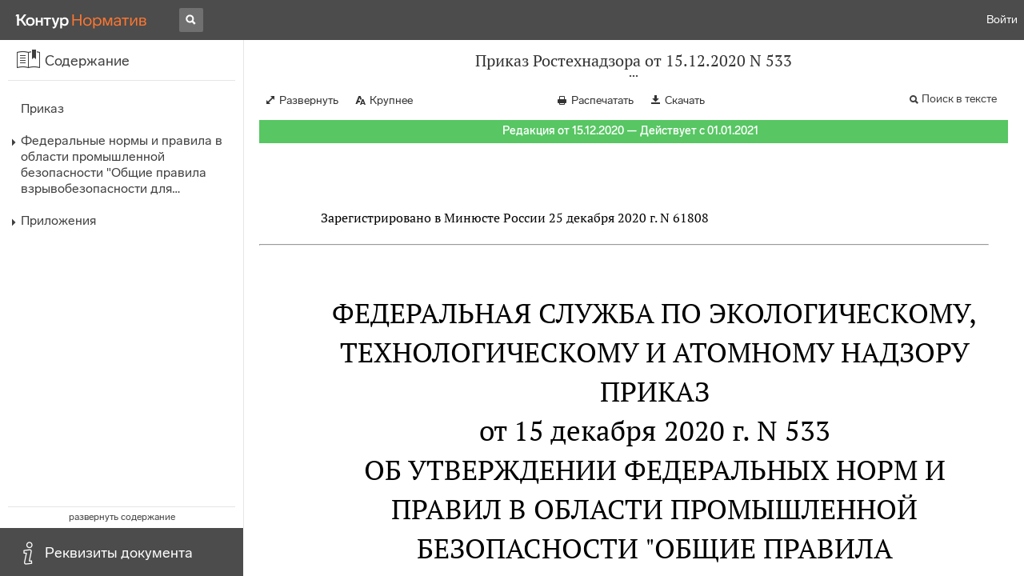

--- FILE ---
content_type: text/html; charset=utf-8
request_url: https://normativ.kontur.ru/document?moduleId=1&documentId=390702
body_size: 110658
content:


<!doctype html>
<html lang="ru" prefix="og: http://ogp.me/ns# article: http://ogp.me/ns/article#">
<head runat="server">
	<meta charset="utf-8">


<title>Приказ Ростехнадзора от 15.12.2020 N 533 &mdash; Редакция от 15.12.2020 &mdash; Контур.Норматив</title>

	<meta name="description" content="Приказ Ростехнадзора от 15.12.2020 N 533 об утверждении федеральных норм и правил в области промышленной безопасности "Общие правила взрывобезопасности для взрывопожароопасных химических, нефтехимических и нефтеперерабатывающих производств" &mdash; Редакция от 15.12.2020 &mdash; с последними изменениями скачать на сайте Контур.Норматив" />

	<meta name="keywords" content="Приказ Ростехнадзора от 15.12.2020 N 533"/>

	<link rel="canonical" href="https://normativ.kontur.ru/document?moduleId=1&documentId=390702" />

	<script type="application/ld+json">
		{  "@context": "http://schema.org",  "@type": "BreadcrumbList",  "itemListElement": [{"@type": "ListItem","position": 1,"item": {  "@id": "https://normativ.kontur.ru/?from=bc_fz",  "name": "Кодексы и Законы"}  }]}
	</script>


	<meta http-equiv="X-UA-Compatible" content="IE=edge">
	<meta name="viewport" content="width=device-width, initial-scale=1">

	
<script src="/theme/js/lib/sentry-7.106.1.min.js?296916715" crossorigin="anonymous"></script>
<script>
	Sentry.init({
		dsn: "https://1ba55aec74cf403a96b32cadeffe9d90@sentry.kontur.host/1023",
		environment: "prod",
		release: "561fedb94d34e223a46b1d0eb62981f07c373bd0",
		beforeSend: function(event) {
			event.fingerprint = ['{{ default }}', "prod"];

			return event;
		},
		tracesSampleRate: 0.1,
	});
	Sentry.setUser({
		id: null
	});
	Sentry.setTag("protocol", document.location.protocol);
	if (!Object.fromEntries) {
		Sentry.setTag("OldBrowser", "OldBrowser");
	}
</script>
	
<script src="https://metrika.kontur.ru/tracker/normativ.js"></script>
<script src="/theme/js/click-listener.js"></script>
<script>
	normativQueue = [];
	window.listenToClicks(function (trackData) {
		var action = [trackData.id, trackData.className, trackData.textContent].join(' ');
		normativQueue.push(['trackEvent', 'normativ-auto', action, null, JSON.stringify(trackData)]);
	});
</script>


	

<link rel="shortcut icon" type="image/x-icon" href="https://s.kontur.ru/common-v2/icons-products/normativ/favicon/favicon.ico">
<link rel="apple-touch-icon" sizes="120x120" href="/apple-touch-icon.png?v=3">
<link rel="icon" type="image/png" sizes="32x32" href="https://s.kontur.ru/common-v2/icons-products/normativ/favicon/normativ-favicon-32.png">
<link rel="icon" type="image/png" sizes="16x16" href="https://s.kontur.ru/common-v2/icons-products/normativ/favicon/normativ-favicon-16.png">

<link href="/theme/css/document.min.css?296916715" rel="stylesheet"/>
<link href="/theme/css/doc.min.css?296916715" rel="stylesheet"/>



<script type="text/javascript">
	(function() {
		var alreadyInited = window.currentAccountInfo != null;
		if (alreadyInited)
			return;

		var info = window.currentAccountInfo = {
			id: null,
			region: null,
			autoRegion: null,
			roles: "Guest",
			isExternUser: false,
			isDemoUser: false,
			isExpert: false,			
		};

		
	})();
</script>

	<script src="/theme/js/doc-page.min.js?296916715" type="text/javascript"></script>
	<script src="https://yastatic.net/es5-shims/0.0.2/es5-shims.min.js"></script>
	<script src="https://yastatic.net/share2/share.js"></script>

	

<script>
    var pageOptions = pageOptions || {};
    pageOptions.common = {"account":{"accountId":null,"portalUserId":null,"userName":null,"email":null,"newEmail":null,"emailApproved":null,"inn":null,"kpp":null,"phone":null,"orgName":null},"isFTest":false,"tokenInput":"\u003cinput name=\u0022__RequestVerificationToken\u0022 type=\u0022hidden\u0022 value=\u00223q662QnjjnqHV9rCkUwpMt/VhFq1sLPDG9iiboErXZ8p7xWOtxa9Miyxn3hgi3hXlj4hQdWA+X/Isp+8ixMdjrP1hiDBRkdDNKMv7UcU4Drw0NikAjkfqezegTgK+6RjT1+Sfw==\u0022 /\u003e"};
    window.microSessionId = "d5c542d6-e446-4de2-b3d6-c833cde9f0a7";
</script>
</head>
<body class="document   " id="document">
<div id="root"></div>
		<div id="OldBrowsersWarning" style="max-height: 66px;" data-tid="OldBrowsersWarning"></div>
<script>
	document.backendVersion =
		'561fedb94d34e223a46b1d0eb62981f07c373bd0';

	function mobileExpand() {
		var $body = $(document.body);
		if ($(window).width() < 800) {
			$body.addClass('is-mobile-view is-mobile-expanded');
			if ($body.hasClass('is-expanded')) {
				$body.removeClass('is-expanded').addClass('-is-expanded');
			}
		} else {
			$body.removeClass('is-mobile-view is-mobile-expanded');
			if ($body.hasClass('-is-expanded')) {
				$body.removeClass('-is-expanded').addClass('is-expanded');
			}
		}
	}

	mobileExpand();
	$(window).on('resize', mobileExpand);
</script>


<div class="l-main" id="document-area">
			<div class="l-aside">
				

<div class="sidebar" id="js-sidebar">
	<div class="sidebar-blocks">
			<div class="sidebar-block sidebar-contents is-active" data-sidebar-block-type="contents" style="bottom:60px;top:0px;">
				<div class="sidebar-block-title" data-clickable data-tid="SidebarBlockTitle">
					<span class="sidebar-block-title-icon">
						<span class="icon"></span>
					</span>
					<span class="sidebar-block-title-text">Содержание</span>
				</div>
				<div class="sidebar-block-content" id="js-sidebar-contents-frame">

				</div>
			</div>
			<div class="sidebar-block sidebar-info " data-sidebar-block-type="info" style="bottom:5px;">
				<div class="sidebar-block-title" data-clickable data-tid="SidebarBlockTitle">
					<span class="sidebar-block-title-icon">
						<span class="icon"></span>
					</span>
					<span class="sidebar-block-title-text">Реквизиты документа</span>
				</div>
				<div class="sidebar-block-content" id="js-sidebar-info-frame">
					

<div class="doc_info">
		<div class="doc_info-text dt-list_colon-separated">
			<dl><dt>Вид</dt><dd>Нормы<br/>Правила<br/>Приказ</dd>
<dt>Принят</dt><dd>Ростехнадзор 15.12.2020</dd>
<dt>Номер</dt><dd>533</dd>
<dt>Редакция от</dt><dd>15.12.2020</dd>
<dt>Номер регистрации в Минюсте</dt><dd>61808</dd>
<dt>Зарегистрирован в Минюсте</dt><dd>25.12.2020</dd>
<dt>Дата вступления в силу</dt><dd>01.01.2021</dd>
<dt>Статус</dt><dd>Действует</dd>
<dt>Опубликован</dt><dd>Официальный интернет-портал правовой информации, 25.12.2020</dd>
</dl>
		</div>
		<div class="doc_info-title2">Примечания</div>
		<div class="doc_info-text dt-list_colon-separated">
				
<P class="dt-p" data-wi="0">Данный документ вступил в силу с 01.01.2021 и действует до 01.01.2027 (<A HREF="#l8" data-status="actual" class="a">пункт 2</A>).</P>

		</div>
</div>
				</div>
			</div>
	</div>
</div>

			</div>			
	<div class="l-content">
		<div class="doc_frame" id="js-doc-frame">
			<div class="doc_frame-scroll" id="js-doc-scroll-container">
				


<div class="l-container doc_header" id="js-doc-header">
	<div class="doc_header-wrapper">
		<div class="doc_header-container">
			<div class="doc_header-content">
				
<div class="doc_titlebar-wrapper">
	<div class="doc_titlebar" id="js-titlebar" data-clickable data-tid="DocTitlebar">
		<h1 class="doc_titlebar-title">Приказ Ростехнадзора от 15.12.2020 N 533</h1>
			<div class="doc_titlebar-title-second">&quot;Об утверждении федеральных норм и правил в области промышленной безопасности &quot;Общие правила взрывобезопасности для взрывопожароопасных химических, нефтехимических и нефтеперерабатывающих производств&quot;</div>
			<div class="doc_titlebar-toggle"></div>
	</div>
</div>

				<div class="doc_toolbar-wrapper">
	<div class="doc_toolbar" id="js-doc-page-toolbar"></div>
</div>
				




	<div class="rev_info-wrapper">
		<div class="rev_info rev_info--current" id="js-revisions-info">
			<div class="rev_info-status" id="js-revisions-status" data-status="Actual" data-status-type="General"><b>Редакция от 15.12.2020 &mdash; Действует с 01.01.2021</b></div>
		</div>
	</div>
			</div>
		</div>
	</div>
</div>
				<div class="l-container doc_frame-container" id="js-doc-frame-container">
					<div class="doc_container fs-smaller" id="js-doc-container">
						<div class="doc_frame-page doc_frame-page--fst is-in-viewport" >
								<div class="doc_text lmml-3" id="js-doc-text">
										<div class="doc_text_part" id="js-doc-text-part">
											<div class="doc_text_part-content" id="js-doc-text-content-part" >
												<P class="dt-p" data-wi="0"></P><P class="dt-p" data-wi="0">Зарегистрировано в Минюсте России 25 декабря 2020 г. N 61808</P><hr><H2 style="text-align: center" data-wi="10"><A NAME="l0"></A><A NAME="l1"></A><A NAME="l2"></A>ФЕДЕРАЛЬНАЯ СЛУЖБА ПО ЭКОЛОГИЧЕСКОМУ, ТЕХНОЛОГИЧЕСКОМУ И АТОМНОМУ НАДЗОРУ<A NAME="l3"></A></H2><H2 style="text-align: center" data-wi="18"><A NAME="h1269"></A>ПРИКАЗ <BR>от 15 декабря 2020 г. N 533<A NAME="l4"></A><A NAME="l5"></A></H2><H2 style="text-align: center" data-wi="26">ОБ УТВЕРЖДЕНИИ ФЕДЕРАЛЬНЫХ НОРМ И ПРАВИЛ В ОБЛАСТИ ПРОМЫШЛЕННОЙ БЕЗОПАСНОСТИ &quot;ОБЩИЕ ПРАВИЛА ВЗРЫВОБЕЗОПАСНОСТИ ДЛЯ ВЗРЫВОПОЖАРООПАСНЫХ ХИМИЧЕСКИХ, НЕФТЕХИМИЧЕСКИХ И НЕФТЕПЕРЕРАБАТЫВАЮЩИХ ПРОИЗВОДСТВ&quot;<A NAME="l6"></A></H2><P class="dt-p" data-wi="46">В соответствии с <A HREF="/document?moduleId=1&amp;documentId=296595#l192" class="a" TARGET="_blank">подпунктом 5.2.2.16(1)</A> пункта 5 Положения о Федеральной службе по экологическому, технологическому и атомному надзору, утвержденного постановлением Правительства Российской Федерации от 30 июля 2004 г. N 401 (Собрание законодательства Российской Федерации, 2004, N 32, ст. 3348; 2020, N 27, ст. 4248), приказываю:<A NAME="l7"></A></P><P class="dt-p dt-m1" data-wi="90"><span class="dt-m">1.</span> Утвердить прилагаемые к настоящему приказу федеральные нормы и правила в области промышленной безопасности &quot;Общие правила взрывобезопасности для взрывопожароопасных химических, нефтехимических и нефтеперерабатывающих производств&quot;.<A NAME="l8"></A></P><P class="dt-p dt-m1" data-wi="115"><span class="dt-m">2.</span> Настоящий приказ вступает в силу с 1 января 2021 г. и действует до 1 января 2027 г.<A NAME="l9"></A></P><span class="dt-b"></span><P ALIGN=right data-wi="133"><I>Руководитель</I> <BR><I>А.В. АЛЕШИН</I><A NAME="l10"></A><A NAME="l11"></A></P><span class="dt-b"></span><P ALIGN=right data-wi="136"><I>УТВЕРЖДЕНЫ</I> <BR><I>приказом Федеральной службы</I> <BR><I>по экологическому, технологическому</I> <BR><I>и атомному надзору</I> <BR><I>от 15 декабря 2020 г. N 533</I><A NAME="l12"></A><A NAME="l13"></A><A NAME="l14"></A><A NAME="l15"></A><A NAME="l16"></A></P><H2 style="text-align: center" data-wi="153"><A NAME="h1270"></A>ФЕДЕРАЛЬНЫЕ НОРМЫ И ПРАВИЛА В ОБЛАСТИ ПРОМЫШЛЕННОЙ БЕЗОПАСНОСТИ &quot;ОБЩИЕ ПРАВИЛА ВЗРЫВОБЕЗОПАСНОСТИ ДЛЯ ВЗРЫВОПОЖАРООПАСНЫХ ХИМИЧЕСКИХ, НЕФТЕХИМИЧЕСКИХ И НЕФТЕПЕРЕРАБАТЫВАЮЩИХ ПРОИЗВОДСТВ&quot;<A NAME="l17"></A></H2><span class="dt-b"></span><H3 style="text-align: center" data-wi="171"><A NAME="h1"></A>I. Общие положения</H3><P class="dt-p dt-m1" data-wi="174"><span class="dt-m">1.</span> Настоящие Федеральные нормы и правила в области промышленной безопасности &quot;Общие правила взрывобезопасности для взрывопожароопасных химических, нефтехимических и нефтеперерабатывающих производств&quot; (далее - Правила) разработаны в соответствии с Федеральным законом <A HREF="/document?moduleId=1&amp;documentId=322890#l0" class="a" TARGET="_blank">от 21 июля 1997 г. N 116-ФЗ</A> &quot;О промышленной безопасности опасных производственных объектов&quot; (далее - Федеральный закон &quot;О промышленной безопасности опасных производственных объектов&quot;) (Собрание законодательства Российской Федерации, 1997, N 30, ст. 3588; официальный интернет-портал правовой информации http://pravo.gov.ru, 2020).<A NAME="l18"></A><A NAME="l1271"></A></P><P class="dt-p dt-m1" data-wi="242"><span class="dt-m">2.</span> Правила устанавливают требования к обеспечению взрывобезопасности технологических процессов, зданий, сооружений и технических устройств, применяемых (расположенных) на опасных производственных объектах (далее - ОПО):<A NAME="l19"></A></P><P class="dt-p dt-m2" data-wi="265"><span class="dt-m">а)</span> химических, нефтехимических и нефтегазоперерабатывающих производств, на которых получаются, используются, перерабатываются, образовываются, хранятся, транспортируются, уничтожаются опасные вещества, указанные в <A HREF="/document?moduleId=1&amp;documentId=322890#l138" class="a" TARGET="_blank">пункте 1</A> приложения N 1 к Федеральному закону &quot;О промышленной безопасности опасных производственных объектов&quot;, в том числе образовываются паровоздушные, газовоздушные и пылевоздушные взрывопожароопасные смеси;<A NAME="l20"></A></P><P class="dt-p dt-m2" data-wi="309"><span class="dt-m">б)</span> складов нефти и нефтепродуктов, на которых хранятся и транспортируются горючие вещества, указанные в <A HREF="/document?moduleId=1&amp;documentId=322890#l141" class="a" TARGET="_blank">подпункте &quot;в&quot;</A> пункта 1 приложения N 1 к Федеральному закону &quot;О промышленной безопасности опасных производственных объектов&quot;;<A NAME="l21"></A></P><P class="dt-p dt-m2" data-wi="340"><span class="dt-m">в)</span> тепло- и электроэнергетики, на которых хранятся и транспортируются горючие вещества, указанные в <A HREF="/document?moduleId=1&amp;documentId=322890#l141" class="a" TARGET="_blank">подпункте &quot;в&quot;</A> пункта 1 приложения N 1 к Федеральному закону &quot;О промышленной безопасности опасных производственных объектов&quot;;<A NAME="l22"></A></P><P class="dt-p dt-m2" data-wi="370"><span class="dt-m">г)</span> магистрального трубопроводного транспорта (парки резервуарные магистрального продуктопровода, нефтепровода; площадки сливо-наливного терминала (эстакады)), на которых хранятся и транспортируются горючие вещества, указанные в <A HREF="/document?moduleId=1&amp;documentId=322890#l141" class="a" TARGET="_blank">подпункте &quot;в&quot;</A> пункта 1 приложения N 1 к Федеральному закону &quot;О промышленной безопасности опасных производственных объектов&quot;;<A NAME="l23"></A></P><P class="dt-p dt-m2" data-wi="409"><span class="dt-m">д)</span> нефтегазодобывающего комплекса (участки предварительной подготовки нефти; парки резервуарные (промысловые)), на которых хранятся и транспортируются опасные вещества, указанные в <A HREF="/document?moduleId=1&amp;documentId=322890#l141" class="a" TARGET="_blank">подпункте &quot;в&quot;</A> пункта 1 приложения N 1 к Федеральному закону &quot;О промышленной безопасности опасных производственных объектов&quot;.<A NAME="l24"></A></P><P class="dt-p" data-wi="445">Положения пунктов 5 - 14 главы II, пунктов 15 - 41 главы III, пунктов 62 - 117, 139 - 158 главы IV, пунктов 181, 201 - 203, 205, 208 - 210, 217 главы V, пунктов 218, 219, 221, 224, 226 - 228, 230, 232 - 236, 239 - 242, 244, 251, 252, 254 - 271, 274 - 286, 289, 291 главы VI, пунктов 297 - 300, 302 - 307, 310 главы VII, пунктов 318, 324 - 327 главы VIII, пунктов 329, 331, 335 - 340 главы IX, пункта 342 главы X настоящих Правил не применяются в отношении объектов, указанных в подпунктах &quot;б&quot;, &quot;в&quot;, &quot;г&quot; и &quot;д&quot; пункта 2 настоящих Правил.<A NAME="l25"></A><A NAME="l1272"></A></P><P class="dt-p dt-m1" data-wi="557"><span class="dt-m">3.</span> Правила не применяются к ОПО горнорудной и металлургической промышленности, а также ОПО морского нефтегазового комплекса.<A NAME="l26"></A></P><P class="dt-p" data-wi="573">Требования абзаца второго пункта 34 главы III, абзаца первого пункта 43 главы IV и абзаца второго пункта 344 главы X настоящих Правил не применяются к ОПО, введенным в эксплуатацию до вступления в силу настоящих Правил, в случае, если проектной документацией ОПО (документацией на техническое перевооружение ОПО) не предусмотрены проектные решения, обеспечивающие выполнение указанных требований, до их реконструкции, технического перевооружения в соответствии с проектной документацией ОПО (документацией на техническое перевооружение ОПО), в установленном порядке утвержденной (прошедшей экспертизу промышленной безопасности с внесением заключения в реестр заключений экспертизы промышленной безопасности) после вступления в силу настоящих Правил.<A NAME="l27"></A><A NAME="l1273"></A></P><P class="dt-p dt-m1" data-wi="666"><span class="dt-m">4.</span> Правила предназначены для применения:<A NAME="l28"></A></P><P class="dt-p dt-m2" data-wi="671"><span class="dt-m">а)</span> при разработке технологических процессов, проектировании, строительстве, эксплуатации, реконструкции, техническом перевооружении, капитальном ремонте, консервации и ликвидации ОПО, указанных в пункте 2 настоящих Правил;<A NAME="l29"></A></P><P class="dt-p dt-m2" data-wi="694"><span class="dt-m">б)</span> при изготовлении, монтаже, наладке, обслуживании, диагностировании и ремонте технических устройств, применяемых на объектах, указанных в пункте 2 настоящих Правил;<A NAME="l30"></A></P><P class="dt-p dt-m2" data-wi="714"><span class="dt-m">в)</span> при проведении экспертизы промышленной безопасности документации на техническое перевооружение, консервацию и ликвидацию ОПО, обоснования безопасности ОПО, технических устройств, зданий и сооружений, деклараций промышленной безопасности ОПО, указанных в пункте 2 настоящих Правил.<A NAME="l31"></A></P><H3 style="text-align: center" data-wi="746"><A NAME="h2"></A>II. Общие требования</H3><P class="dt-p dt-m1" data-wi="749"><span class="dt-m">5.</span> Разработка технологического процесса, разделение технологической схемы производства на отдельные технологические блоки, применение технологического оборудования, выбор типа отключающих устройств и мест их установки, средств контроля, управления и противоаварийной автоматической защиты (далее - ПАЗ) должны быть обоснованы в проектной документации, документации на техническое перевооружение результатами анализа опасностей технологических процессов, проведенного в соответствии с приложением N 1 к настоящим Правилам, с использованием методов анализа риска аварий на ОПО и исходя из наименьших расчетных значений относительных энергетических потенциалов <IMG SRC="/image?moduleId=1&amp;imageId=130608" WIDTH=21 HEIGHT=17> в технологических блоках, входящих в технологическую систему, в соответствии с которыми устанавливаются категории взрывоопасности каждого технологического блока.<A NAME="l32"></A><A NAME="l1274"></A></P><P class="dt-p dt-m1" data-wi="841"><span class="dt-m">6.</span> В проектной документации производится оценка энергетического уровня каждого технологического блока, в котором обращаются воспламеняющиеся и горючие вещества, и определяется расчетом категория его взрывоопасности в соответствии с приложением N 2 к настоящим Правилам.<A NAME="l33"></A></P><P class="dt-p" data-wi="874">По расчетным значениям относительных энергетических потенциалов <IMG SRC="/image?moduleId=1&amp;imageId=130608" WIDTH=21 HEIGHT=17> и приведенной массе парогазовой среды m устанавливаются категории взрывоопасности технологических блоков (таблица N 1).<A NAME="l34"></A></P><span class="dt-b"></span><P ALIGN=center data-wi="894">Показатели категорий взрывоопасности технологических блоков<A NAME="l35"></A></P><span class="dt-b"></span><P ALIGN=right data-wi="899"><I>Таблица N 1</I><A NAME="l36"></A></P><DIV class="clearfix"><DIV ALIGN=LEFT class="f_l"><TABLE WIDTH=100% BORDER=1 CELLSPACING=0 class='bc'><TR data-wi="902"><TD ALIGN=center WIDTH=34% VALIGN=top FRAME=15 class='ly ty ry by'><A NAME="l37"></A>Категория взрывоопасности</TD> <TD ALIGN=center WIDTH=33% VALIGN=top FRAME=15 class='ly ty ry by'><A NAME="l38"></A><IMG SRC="/image?moduleId=1&amp;imageId=130608" WIDTH=21 HEIGHT=17></TD> <TD ALIGN=center WIDTH=33% VALIGN=top FRAME=15 class='ly ty ry by'><A NAME="l39"></A>m, кг</TD></TR><TR data-wi="906"><TD WIDTH=34% VALIGN=top FRAME=15 class='ly ty ry by'><A NAME="l40"></A>I</TD> <TD WIDTH=33% VALIGN=top FRAME=15 class='ly ty ry by'><A NAME="l41"></A>&gt; 37</TD> <TD WIDTH=33% VALIGN=top FRAME=15 class='ly ty ry by'><A NAME="l42"></A>&gt; 5000</TD></TR><TR data-wi="909"><TD WIDTH=34% VALIGN=top FRAME=15 class='ly ty ry by'><A NAME="l43"></A>II</TD> <TD WIDTH=33% VALIGN=top FRAME=15 class='ly ty ry by'><A NAME="l44"></A>27 - 37</TD> <TD WIDTH=33% VALIGN=top FRAME=15 class='ly ty ry by'><A NAME="l45"></A>2000 - 5000</TD></TR><TR data-wi="916"><TD WIDTH=34% VALIGN=top FRAME=15 class='ly ty ry by'><A NAME="l46"></A>III</TD> <TD WIDTH=33% VALIGN=top FRAME=15 class='ly ty ry by'><A NAME="l47"></A>&lt; 27</TD> <TD WIDTH=33% VALIGN=top FRAME=15 class='ly ty ry by'><A NAME="l48"></A>&lt; 2000</TD></TR></TABLE></DIV></DIV><P class="dt-p" data-wi="919">Исходя из категорий взрывоопасности технологических блоков в проектной документации дается обоснование по применению эффективности и надежности мер и технических средств противоаварийной защиты, направленных на обеспечение взрывобезопасности данного блока и в целом всей технологической системы.<A NAME="l49"></A></P><P class="dt-p dt-m1" data-wi="953"><span class="dt-m">7.</span> Категорию взрывоопасности блоков, определяемую расчетом, следует принимать на одну выше, если обращающиеся в технологическом блоке опасные вещества относятся к токсичным, высокотоксичным веществам в соответствии с требованиями Федерального <A HREF="/document?moduleId=1&amp;documentId=322890#l0" class="a" TARGET="_blank">закона</A> &quot;О промышленной безопасности опасных производственных объектов&quot;.<A NAME="l50"></A></P><P class="dt-p" data-wi="989">Повышение категории взрывоопасности технологических блоков, определяемое количеством токсичных, высокотоксичных веществ, опасностью причинения ими вреда обслуживающему персоналу при вероятных сценариях развития аварийной ситуации, обосновывается в проектной документации.<A NAME="l51"></A></P><P class="dt-p dt-m1" data-wi="1015"><span class="dt-m">8.</span> При наличии в технологическом оборудовании опасных веществ или возможности их образования эксплуатирующей организацией разрабатываются необходимые меры защиты персонала от воздействия этих веществ при взрывах и других авариях.<A NAME="l52"></A></P><P class="dt-p dt-m1" data-wi="1043"><span class="dt-m">9.</span> Ведение технологических процессов осуществляется в соответствии с технологическими регламентами на производство продукции, утвержденными организацией, эксплуатирующей ОПО, указанные в пункте 2 настоящих Правил.<A NAME="l53"></A></P><P class="dt-p" data-wi="1066">Технологический регламент на производство продукции химических, нефтехимических и нефтегазоперерабатывающих производств является основным техническим документом, определяющим оптимальный технологический режим процесса, содержащий описание технологического процесса и технологической схемы производства, физико-химические и взрывопожароопасные свойства сырья, полупродуктов и готовой продукции, контроль и управление технологическим процессом, безопасные условия эксплуатации производства, перечень обязательных производственных инструкций и чертеж технологической схемы производства (графическая часть). Технологический регламент на производство продукции разрабатывается на основании проектной документации на ОПО.<A NAME="l54"></A><A NAME="l1275"></A></P><P class="dt-p" data-wi="1134">Внесение изменений в технологическую схему, аппаратурное оформление, в системы контроля, связи, оповещения и ПАЗ осуществляется после внесения изменений в проектную документацию или документацию на техническое перевооружение, согласованную с разработчиком проектной документации или с организацией, специализирующейся на проектировании аналогичных объектов, или при наличии положительного заключения экспертиз по проектной документации (документации).<A NAME="l55"></A></P><P class="dt-p" data-wi="1183">Внесенные изменения не должны допускать нарушения работоспособности и безопасности всей технологической системы.<A NAME="l56"></A></P><P class="dt-p dt-m1" data-wi="1195"><span class="dt-m">10.</span> Для производств, осуществляющих деятельность в сфере оборонно-промышленного комплекса, на которых получаются, используются, испытываются, перерабатываются, образуются, хранятся, транспортируются, уничтожаются (утилизируются) взрывчатые вещества и составы на их основе, в том числе пиротехнические составы пороха, промышленные взрывчатые вещества, ракетные топлива и их взрывопожароопасные компоненты, а также изделия, их содержащие, меры взрывозащиты и взрывопредупреждения разрабатываются в соответствии с федеральными нормами и правилами, устанавливающими основные требования безопасности для объектов производств боеприпасов и спецхимии.<A NAME="l57"></A><A NAME="l1276"></A></P><P class="dt-p dt-m1" data-wi="1264"><span class="dt-m">11.</span> Для ОПО, указанных в пункте 2 настоящих Правил, I, II и III классов опасности, должны быть разработаны и утверждены планы мероприятий по локализации и ликвидации последствий аварий (далее - ПМЛА) в порядке, установленном постановлением Правительства Российской Федерации от 15 сентября 2020 г. N 1437 &quot;Об утверждении Положения о разработке планов мероприятий по локализации и ликвидации последствий аварий на опасных производственных объектах&quot; (Собрание законодательства Российской Федерации, 2020, N 38, ст. 5904).<A NAME="l58"></A><A NAME="l1277"></A></P><P class="dt-p dt-m1" data-wi="1335"><span class="dt-m">12.</span> В производствах, имеющих в своем составе технологические блоки любых категорий взрывоопасности, опытные работы по отработке новых технологических процессов или их отдельных стадий, испытанию головных образцов вновь разрабатываемого оборудования, опробованию опытных средств и систем автоматизации следует проводить при наличии положительного заключения экспертизы промышленной безопасности документации на техническое перевооружение ОПО по изменению технологической схемы производства для проведения опытных работ в случае, если указанная документация не входит в состав проектной документации такого объекта, подлежащей экспертизе в соответствии с законодательством Российской Федерации о градостроительной деятельности.<A NAME="l59"></A><A NAME="l1278"></A></P><P class="dt-p" data-wi="1417">На проведение опытных работ организация, эксплуатирующая данный ОПО, также разрабатывает и утверждает техническую документацию и план мероприятий по безопасному проведению указанных работ.<A NAME="l60"></A></P><P class="dt-p dt-m1" data-wi="1439"><span class="dt-m">13.</span> Для приобретения практических навыков безопасного выполнения работ, предупреждения аварий и ликвидации их последствий на технологических объектах с блоками I и II категории взрывоопасности все рабочие и инженерно-технические работники, непосредственно занятые ведением технологического процесса и эксплуатацией оборудования на этих объектах, проходят курс подготовки с использованием современных технических средств обучения и отработки таких навыков (компьютерные тренажеры, учебно-тренировочные полигоны). Компьютерные тренажеры должны содержать максимально приближенные к реальным динамические модели процессов и реальные средства управления (функциональные клавиатуры, графические экранные формы).<A NAME="l61"></A><A NAME="l1279"></A></P><P class="dt-p" data-wi="1516">Отработка практических навыков на компьютерных тренажерах должна обеспечивать освоение технологического процесса и системы управления, пуска, плановой и аварийной остановки в типовых и специфических нештатных ситуациях и авариях.<A NAME="l62"></A></P><P class="dt-p" data-wi="1543">Программы для отработки навыков пуска, нормального функционирования, плановой и аварийной остановки производства (объекта) создаются на основании технологических регламентов на производство продукции и других технологических нормативов и ПМЛА.<A NAME="l63"></A></P><P class="dt-p" data-wi="1570">Отработка практических навыков работников и инженерно-технических работников, эксплуатирующих технологические блоки III категории взрывоопасности, проводится по программам и технической документации (ПМЛА, технологические регламенты на производство продукции, технологические инструкции по ведению и аварийной остановке технологических процессов).<A NAME="l64"></A></P><P class="dt-p dt-m1" data-wi="1604"><span class="dt-m">14.</span> Организация работ по поддержанию надежного и безопасного уровня эксплуатации и ремонта технологического и вспомогательного оборудования, трубопроводов и арматуры, систем контроля, противоаварийной защиты, средств связи и оповещения, энергообеспечения, а также зданий и сооружений; распределение обязанностей и границ ответственности между техническими службами (технологической, механической, энергетической, контрольно-измерительных приборов и автоматики) по обеспечению требований технической безопасности, а также перечень и объем эксплуатационной, ремонтной и другой технической документации определяются внутренними распорядительными документами организации, устанавливающими требования безопасного проведения работ на ОПО.<A NAME="l65"></A><A NAME="l1280"></A></P><H3 style="text-align: center" data-wi="1680"><A NAME="h3"></A>III. Требования к обеспечению взрывобезопасности технологических процессов</H3><P class="dt-p dt-m1" data-wi="1687"><span class="dt-m">15.</span> Для каждой технологической системы должны предусматриваться меры по максимальному снижению взрывоопасности технологических блоков, входящих в нее, направленные на:<A NAME="l66"></A></P><P class="dt-p" data-wi="1706">предотвращение взрывов внутри технологического оборудования;<A NAME="l67"></A></P><P class="dt-p" data-wi="1711">защиту технологического оборудования от разрушения и максимальное ограничение выбросов из него горючих веществ в атмосферу при аварийной разгерметизации;<A NAME="l68"></A></P><P class="dt-p" data-wi="1729">предупреждение возможности взрывов и пожаров в объеме производственных зданий, сооружений и наружных установок;<A NAME="l69"></A></P><P class="dt-p" data-wi="1742">снижение тяжести последствий взрывов и пожаров в объеме производственных зданий, сооружений и наружных установок.<A NAME="l70"></A></P><P class="dt-p dt-m1" data-wi="1756"><span class="dt-m">16.</span> Технологические процессы организуются так, чтобы исключить возможность взрыва в технологической системе при регламентированных значениях их параметров. Регламентированные значения параметров, определяющих взрывоопасность процесса, допустимый диапазон их изменений, организация проведения процесса (аппаратурное оформление и конструкция технологических аппаратов, фазовое состояние обращающихся веществ, гидродинамические режимы) устанавливаются в задании на проектирование, разработчиком процесса на основании данных о критических значениях параметров или их совокупности для участвующих в процессе веществ.<A NAME="l71"></A><A NAME="l1281"></A></P><P class="dt-p" data-wi="1820">Регламентированные значения параметров по ведению технологического процесса указываются в технологических регламентах на производство продукции как оптимальные нормы безопасного ведения технологического режима (далее - регламентированные параметры процесса) и подлежат контролю и регулированию в заданном диапазоне.<A NAME="l72"></A></P><P class="dt-p dt-m1" data-wi="1854"><span class="dt-m">17.</span> Для каждого технологического процесса разработчиком процесса определяется совокупность регламентированных значений параметров. Допустимый диапазон изменения параметров устанавливается с учетом условий безопасного ведения технологического процесса. Технические характеристики системы управления и ПАЗ должны соответствовать скорости изменения значений параметров процесса в требуемом диапазоне (класс точности приборов, инерционность систем измерения, диапазон измерения).<A NAME="l73"></A></P><P class="dt-p dt-m1" data-wi="1902"><span class="dt-m">18.</span> Способы и средства, исключающие выход параметров за установленные пределы, приводятся в исходных данных на проектирование, а также в проектной документации и технологическом регламенте на производство продукции.<A NAME="l74"></A></P><P class="dt-p dt-m1" data-wi="1929"><span class="dt-m">19.</span> Условия взрывобезопасного проведения отдельного технологического процесса или его стадий обеспечиваются:<A NAME="l75"></A></P><P class="dt-p" data-wi="1940">рациональным подбором взаимодействующих компонентов, исходя из условия максимального снижения или исключения возможности образования взрывопожароопасных смесей или продуктов (устанавливается в исходных данных);<A NAME="l76"></A></P><P class="dt-p" data-wi="1961">выбором рациональных режимов дозирования компонентов, предотвращением возможности отклонения их соотношений от регламентированных значений и образования взрывоопасных концентраций в системе (устанавливается в проектной документации или документации на техническое перевооружение);<A NAME="l77"></A></P><P class="dt-p" data-wi="1989">введением в технологическую среду, исходя из физико-химических условий процесса дополнительных веществ: инертных разбавителей-флегматизаторов, веществ, приводящих к образованию инертных разбавителей или препятствующих образованию взрывопожароопасных смесей (устанавливается в исходных данных);<A NAME="l78"></A></P><P class="dt-p" data-wi="2017">рациональным выбором гидродинамических характеристик процесса (способов и режима перемещения среды и смешения компонентов, напора и скорости потока) и теплообменных характеристик (теплового напора, коэффициента теплопередачи, поверхности теплообмена), а также геометрических параметров аппаратов (устанавливается в задании на проектирование и проектной документации или документации на техническое перевооружение);<A NAME="l79"></A></P><P class="dt-p" data-wi="2061">применением компонентов в фазовом состоянии, затрудняющем или исключающем образование взрывоопасной смеси (устанавливается в задании на проектирование);<A NAME="l80"></A></P><P class="dt-p" data-wi="2077">выбором значений параметров состояния технологической среды (состава, давления, температуры), снижающих ее взрывопожароопасность (устанавливается в задании на проектирование);<A NAME="l81"></A></P><P class="dt-p" data-wi="2094">надежным энергообеспечением (устанавливается в проектной документации или документации на техническое перевооружение).<A NAME="l82"></A></P><P class="dt-p dt-m1" data-wi="2105"><span class="dt-m">20.</span> Оптимальные условия взрывобезопасности технологической системы обеспечиваются:<A NAME="l83"></A></P><P class="dt-p" data-wi="2112">рациональным выбором технологической системы с учетом относительных энергетических потенциалов (<IMG SRC="/image?moduleId=1&amp;imageId=130608" WIDTH=21 HEIGHT=17>) входящих в нее технологических блоков, которые определяются на стадии проектирования;<A NAME="l84"></A></P><P class="dt-p" data-wi="2133">разделением отдельных технологических операций на ряд процессов или стадий (смешение компонентов в несколько стадий, разделение процессов на реакционные и массообменные) или совмещением нескольких процессов в одну технологическую операцию (реакционный с реакционным, реакционный с массообменным), позволяющим снизить уровень взрывоопасности;<A NAME="l85"></A></P><P class="dt-p" data-wi="2171">введением в технологическую систему дополнительного процесса или стадии очистки от примесей, способных образовывать взрывопожароопасные смеси или повышать степень опасности среды на последующих стадиях.<A NAME="l86"></A></P><P class="dt-p dt-m1" data-wi="2194"><span class="dt-m">21.</span> Для технологических систем непрерывного действия, в состав которых входят отдельные аппараты периодического действия, предусматриваются меры, обеспечивающие взрывобезопасное проведение регламентированных операций отключения (подключения) периодически действующих аппаратов от (к) непрерывной технологической линии, а также операций, проводимых в них после отключения.<A NAME="l87"></A></P><P class="dt-p dt-m1" data-wi="2233"><span class="dt-m">22.</span> Технологические системы (технологическое оборудование, трубопроводы, аппараты, технологические линии), в которых при отклонениях от регламентированного режима проведения технологического процесса возможно образование взрывоопасных смесей, обеспечиваются системами подачи в них инертных газов (инертных сред), флегматизирующих добавок или другими техническими средствами, предотвращающими образование взрывоопасных смесей или возможность их взрыва при наличии источника инициирования.<A NAME="l88"></A></P><P class="dt-p" data-wi="2283">Управление системами подачи инертных газов и флегматизирующих добавок осуществляется дистанционно (вручную или автоматически) в зависимости от особенностей проведения технологического процесса. Для производств, имеющих в своем составе технологические блоки I и II категории взрывоопасности, предусматривается автоматическое управление подачей инертных сред; для производств с технологическими блоками III категории - управление дистанционное, неавтоматическое, а при <IMG SRC="/image?moduleId=1&amp;imageId=130608" WIDTH=21 HEIGHT=17> <IMG SRC="/image?moduleId=1&amp;imageId=130480" WIDTH=19 HEIGHT=23> 10 допускается ручное управление.<A NAME="l89"></A></P><P class="dt-p dt-m1" data-wi="2339"><span class="dt-m">23.</span> Для обеспечения взрывобезопасности технологической системы при пуске в работу или остановке технологического оборудования (аппаратов, участков трубопроводов) предусматриваются специальные меры (в том числе продувка инертными газами), предотвращающие образование в системе взрывоопасных смесей.<A NAME="l90"></A></P><P class="dt-p" data-wi="2371">В проектной документации или документации на техническое перевооружение разрабатываются с учетом особенностей технологического процесса и регламентируются режимы и порядок пуска и остановки технологического оборудования, способы его продувки инертными газами, исключающие образование застойных зон.<A NAME="l91"></A></P><P class="dt-p" data-wi="2404">Контроль за эффективностью продувки осуществляется по содержанию кислорода и (или) горючих веществ в отходящих газах с учетом конкретных условий проведения процесса продувки в автоматическом режиме или методом периодического отбора проб.<A NAME="l92"></A></P><P class="dt-p dt-m1" data-wi="2434"><span class="dt-m">24.</span> Количество инертных газов для каждого технологического объекта, система их транспортирования и место ввода в технологическую систему выбираются с учетом особенностей работы технологической системы, одновременности загрузки и определяются проектом. Параметры инертной среды определяются исходя из условия обеспечения взрывобезопасности технологического процесса.<A NAME="l93"></A></P><P class="dt-p dt-m1" data-wi="2474"><span class="dt-m">25.</span> Технологические системы должны оснащаться средствами контроля за параметрами, определяющими взрывоопасность процесса, с регистрацией показаний и предаварийной сигнализацией их значений, а также средствами автоматического регулирования и противоаварийной защиты, в том числе ПАЗ.<A NAME="l94"></A></P><P class="dt-p" data-wi="2506">Необходимость оснащения технологических систем предаварийной сигнализацией определяется на стадиях разработки процесса и проектирования производства.<A NAME="l95"></A></P><P class="dt-p" data-wi="2520">Требования к системам контроля, управления, сигнализации и ПАЗ, обеспечивающие безопасность ведения технологических процессов, определены пунктами 218 - 252 главы VI настоящих Правил.<A NAME="l96"></A></P><P class="dt-p dt-m1" data-wi="2542"><span class="dt-m">26.</span> Для взрывоопасных технологических процессов должны предусматриваться системы ПАЗ, предупреждающие возникновение аварии при отклонении от предусмотренных технологическим регламентом на производство продукции предельно допустимых значений параметров процесса во всех режимах работы и обеспечивающие безопасную остановку или перевод процесса в безопасное состояние по заданной программе.<A NAME="l97"></A></P><P class="dt-p dt-m1" data-wi="2585"><span class="dt-m">27.</span> Энергетическая устойчивость технологической системы с учетом категории взрывоопасности входящих в нее блоков, особенностей технологического процесса обеспечивается выбором рациональной схемы энергоснабжения, количеством источников электропитания (основных и резервных), их надежностью и должна исключать возможность:<A NAME="l98"></A></P><P class="dt-p" data-wi="2618">нарушения герметичности системы (разгерметизации уплотнений подвижных соединений, разрушения оборудования от превышения давления);<A NAME="l99"></A></P><P class="dt-p" data-wi="2630">образования в системе взрывоопасной среды (за счет увеличения времени пребывания продуктов в реакционной зоне, нарушения соотношения поступающих в нее продуктов, развития неуправляемых процессов).<A NAME="l100"></A></P><P class="dt-p" data-wi="2653">Параметры, характеризующие энергоустойчивость технологического процесса, средства и методы обеспечения этой устойчивости определяются при разработке исходных данных и устанавливаются в проектной документации и технологическом регламенте на производство продукции.<A NAME="l101"></A></P><P class="dt-p" data-wi="2680">Средства обеспечения энергоустойчивости технологической системы должны обеспечить способность функционирования средств ПАЗ в течение времени, достаточного для исключения опасной ситуации.<A NAME="l102"></A></P><P class="dt-p dt-m1" data-wi="2699"><span class="dt-m">28.</span> Технологические процессы не должны проводиться в области взрываемости или саморазложения (химически нестабильные вещества) обращающихся в технологическом процессе веществ и вновь образующихся продуктов с учетом возможного образования побочных продуктов, за исключением реакционных технологических процессов, для осуществления которых необходимо использовать нестабильные вещества в условиях их разложения (например, процессы полимеризации, инициируемые перекисными соединениями), при условии разработки для них соответствующих мер по обеспечению взрывобезопасности.<A NAME="l103"></A><A NAME="l1282"></A></P><P class="dt-p dt-m1" data-wi="2760"><span class="dt-m">29.</span> Технологические системы с взрывоопасной средой, в которых согласно пункту 28 настоящих Правил предусмотрены меры, исключающие наличие или предотвращающие возникновение источников инициирования взрыва внутри оборудования, но в которых полностью невозможно исключение опасных источников зажигания (вероятность появления источников зажигания остается высокой), должны оснащаться средствами взрывопредупреждения и защиты оборудования и трубопроводов от разрушений (мембранными предохранительными устройствами, взрывными клапанами, системами флегматизации инертным газом, средствами локализации пламени).<A NAME="l104"></A><A NAME="l1283"></A></P><P class="dt-p dt-m1" data-wi="2823"><span class="dt-m">30.</span> Технологические системы, в которых обращаются горючие продукты (газообразные, жидкие, твердые), способные образовывать взрывоопасные смеси с воздухом, должны быть герметичными и исключать создание опасных концентраций этих веществ в окружающей среде на всех режимах работы. Требования к герметизации с учетом факторов опасности определяются главой IV настоящих Правил.<A NAME="l105"></A></P><P class="dt-p dt-m1" data-wi="2869"><span class="dt-m">31.</span> Мероприятия по предотвращению взрывов в оборудовании разрабатываются с учетом показателей взрывопожароопасности обращающихся веществ при регламентированных параметрах процесса.<A NAME="l106"></A></P><P class="dt-p" data-wi="2887">При разработке мероприятий по предотвращению взрывов и пожаров в оборудовании должны учитываться требования технического регламента Таможенного <A HREF="/document?moduleId=9&amp;documentId=386168#l1" data-status="actual" class="a" TARGET="_blank">союза</A> &quot;О безопасности оборудования для работы во взрывоопасных средах&quot; (далее - ТР ТС 012/2011), утвержденного решением Комиссии Таможенного союза от 18 октября 2011 г. N 825 (официальный сайт Комиссии Таможенного союза http://www.tsouz.ru/, 21 октября 2011 г.), являющегося обязательным для Российской Федерации в соответствии с <A HREF="/document?moduleId=1&amp;documentId=380820#l4161" class="a" TARGET="_blank">Договором</A> о Евразийском экономическом союзе от 29 мая 2014 г., ратифицированным Федеральным законом <A HREF="/document?moduleId=1&amp;documentId=239360#l0" data-status="actual" class="a" TARGET="_blank">от 3 октября 2014 г. N 279-ФЗ</A> &quot;О ратификации Договора о Евразийском экономическом союзе&quot; (Собрание законодательства Российской Федерации, 2014, N 40, ст. 5310).<A NAME="l107"></A><A NAME="l1284"></A></P><P class="dt-p dt-m1" data-wi="2983"><span class="dt-m">32.</span> Для технологических систем на стадиях, связанных с применением твердых пылящих и дисперсных веществ, предусматриваются меры и средства, максимально снижающие попадание горючей пыли в атмосферу производственного помещения (рабочей зоны), наружных установок и накопление ее на оборудовании и строительных конструкциях, а также средства пылеуборки, ее периодичность и контроль запыленности воздуха.<A NAME="l108"></A></P><P class="dt-p" data-wi="3032">Твердые дисперсные горючие вещества должны загружаться в аппаратуру и перерабатываться в виде гранул, растворов, паст или в увлажненном состоянии.<A NAME="l109"></A></P><P class="dt-p dt-m1" data-wi="3051"><span class="dt-m">33.</span> Для каждого технологического блока с учетом его энергетического потенциала проектной организацией разрабатываются меры и предусматриваются средства, направленные на предупреждение выбросов горючих продуктов в окружающую среду или максимальное ограничение их количества, а также предупреждение взрывов и предотвращение травмирования производственного персонала.<A NAME="l110"></A></P><P class="dt-p" data-wi="3091">Достаточность выбранных мер и средств в каждом конкретном случае обосновывается в проектной документации.<A NAME="l111"></A></P><P class="dt-p dt-m1" data-wi="3104"><span class="dt-m">34.</span> Для производств, имеющих в своем составе технологические блоки I и II категории взрывоопасности, разрабатываются специальные меры:<A NAME="l112"></A></P><P class="dt-p" data-wi="3121">размещение технологического оборудования в специальных взрывозащитных конструкциях;<A NAME="l113"></A></P><P class="dt-p" data-wi="3128">оснащение производства автоматизированными системами управления и ПАЗ, обеспечивающей автоматическое регулирование процесса и безаварийную остановку производства по специальным программам, определяющим последовательность и время выполнения операций отключения при аварийных ситуациях в технологической системе (технологическом блоке, техническом устройстве), а также снижение или исключение возможности ошибочных действий производственного персонала при ведении процесса, пуске и остановке производства.<A NAME="l114"></A></P><P class="dt-p dt-m1" data-wi="3180"><span class="dt-m">35.</span> Производства, имеющие в своем составе технологические блоки III категории взрывоопасности, оснащаются системами автоматического (с применением вычислительной техники или без нее) регулирования, средствами контроля параметров, значения которых определяют взрывоопасность процесса, эффективными быстродействующими системами, обеспечивающими приведение технологических параметров к регламентированным значениям или остановке процесса.<A NAME="l115"></A></P><P class="dt-p dt-m1" data-wi="3223"><span class="dt-m">36.</span> Для максимального снижения выбросов в окружающую среду горючих и взрывопожароопасных веществ при аварийной разгерметизации системы должна предусматриваться установка запорных и (или) отсекающих устройств.<A NAME="l116"></A></P><P class="dt-p" data-wi="3247">Места расположения запорных и (или) отсекающих устройств устанавливаются в проектной документации или документации на техническое перевооружение.<A NAME="l117"></A></P><P class="dt-p" data-wi="3263">Время срабатывания запорных и (или) отсекающих устройств определяется расчетом, обосновывается в проектной документации или документации на техническое перевооружение и регламентируется.<A NAME="l118"></A></P><P class="dt-p" data-wi="3283">При этом должны быть обеспечены условия безопасного отсечения потоков и исключены гидравлические удары.<A NAME="l119"></A></P><P class="dt-p dt-m1" data-wi="3296"><span class="dt-m">37.</span> При проектировании технологических схем для новых производств для аварийного освобождения технологических блоков от обращающихся продуктов должно учитываться оборудование технологических установок или специальные системы аварийного освобождения. Специальные системы аварийного освобождения должны находиться в постоянной готовности:<A NAME="l120"></A></P><P class="dt-p" data-wi="3331">исключать образование взрывоопасных смесей как в самих системах, так и в окружающей их атмосфере, а также развитие аварий;<A NAME="l121"></A></P><P class="dt-p" data-wi="3349">обеспечивать минимально возможное время освобождения;<A NAME="l122"></A></P><P class="dt-p" data-wi="3354">оснащаться средствами контроля и управления.<A NAME="l123"></A></P><P class="dt-p" data-wi="3359">Специальные системы аварийного освобождения не должны использоваться для других целей.<A NAME="l124"></A></P><P class="dt-p" data-wi="3369">Вместимость системы аварийного освобождения (специальной или в виде оборудования технологических установок, предназначенного для аварийного освобождения технологических блоков) рассчитывается на прием продуктов в количествах, определяемых условиями безопасной остановки технологического процесса.<A NAME="l125"></A></P><P class="dt-p dt-m1" data-wi="3398"><span class="dt-m">38.</span> Сбрасываемые горючие газы, пары и мелкодисперсные материалы должны направляться в закрытые системы для дальнейшей утилизации, обезвреживания или в системы организованного сжигания.<A NAME="l126"></A></P><P class="dt-p" data-wi="3420">Для обезвреживания сбрасываемых сред (локальные системы) применяются различные методы (термокаталитическое окисление, адсорбция, абсорбция, химическое комплексообразование, плазменное разложение).<A NAME="l127"></A></P><P class="dt-p" data-wi="3437">Сброс и утилизация нетоксичных горючих газов с плотностью не более 0,8 по отношению к плотности воздуха при условиях сброса и газов, содержащих вещества (полимеры), способные забивать факельные коллекторы и/или снижать пропускную способность факельного коллектора, могут быть организованы путем их направления на свечу рассеивания с обоснованием в проектной документации (документации на техническое перевооружение) безопасности принятого технического решения.<A NAME="l128"></A></P><P class="dt-p dt-m1" data-wi="3493"><span class="dt-m">39.</span> Не допускается объединение газовых выбросов, содержащих вещества, способные при смешивании образовывать взрывоопасные смеси или нестабильные соединения.<A NAME="l129"></A></P><P class="dt-p" data-wi="3510">При объединении газовых линий сбросов парогазовых сред из аппаратов с различными параметрами давлений должны предусматриваться меры, предотвращающие переток сред из аппаратов с высоким давлением в аппараты с низким давлением.<A NAME="l130"></A></P><P class="dt-p dt-m1" data-wi="3539"><span class="dt-m">40.</span> При наличии жидкой фазы в газовом потоке на линиях сброса газов должны предусматриваться устройства, исключающие ее унос.<A NAME="l131"></A></P><P class="dt-p dt-m1" data-wi="3557"><span class="dt-m">41.</span> В процессах, в которых при отклонении от заданных технологических режимов возможно попадание взрывопожароопасных продуктов в линию подачи инертных сред (пар, азот и другие среды), на последней устанавливается обратный клапан.<A NAME="l132"></A></P><H3 style="text-align: center" data-wi="3587"><A NAME="h4"></A>IV. Специфические требования безопасности к отдельным типовым технологическим процессам</H3><H3 style="text-align: center" data-wi="3596"><A NAME="h5"></A>Перемещение горючих парогазовых сред, жидкостей и мелкодисперсных твердых продуктов</H3><P class="dt-p dt-m1" data-wi="3605"><span class="dt-m">42.</span> Предельные значения скоростей, давлений, температур перемещаемых горючих продуктов, основные характеристики технических устройств, технологических трубопроводов и используемых для их изготовления конструкционных материалов устанавливаются в проектной документации (документации на техническое перевооружение) с учетом взрывопожароопасных характеристик, физико-химических свойств обращающихся веществ на основании задания на проектирование.<A NAME="l133"></A></P><P class="dt-p" data-wi="3648">К технологическим трубопроводам относятся трубопроводы, предназначенные для перемещения в пределах промышленного предприятия или группы этих предприятий сырья, полуфабрикатов, готового продукта, вспомогательных материалов, включающих в том числе пар, воду, воздух, газы, хладагенты, смазки, эмульсии, и обеспечивающие ведение технологического процесса и эксплуатацию оборудования и представляют собой конструкцию (сооружение), состоящую из труб, деталей и элементов трубопровода, включая трубопроводную арматуру, отводы, переходы, тройники, фланцы и элементы крепления, защиты и компенсации трубопровода (опоры, подвески, компенсаторы, болты, шайбы, прокладки), плотно и прочно соединенные между собой.<A NAME="l134"></A><A NAME="l1285"></A></P><P class="dt-p dt-m1" data-wi="3727"><span class="dt-m">43.</span> Для насосов и компрессоров (группы насосов и компрессоров), перемещающих горючие продукты, должны предусматриваться их дистанционное отключение и отключение по месту, установка на линиях всасывания и нагнетания запорных или отсекающих устройств.<A NAME="l135"></A></P><P class="dt-p" data-wi="3758">Тип арматуры и место ее установки на линиях всасывания и нагнетания, способ ее отключения, в том числе дистанционный, обосновываются в проектной документации (документации на техническое перевооружение) в каждом конкретном случае с учетом диаметра и протяженности трубопровода и характеристики транспортируемой среды.<A NAME="l136"></A></P><P class="dt-p dt-m1" data-wi="3798"><span class="dt-m">44.</span> При перемещении горючих газов и паров по трубопроводам предусматриваются меры, исключающие конденсацию перемещаемых сред или обеспечивающие удаление жидкости из транспортной системы, а также исключающие кристаллизацию горючих продуктов в трубопроводах и аппаратах.<A NAME="l137"></A></P><P class="dt-p dt-m1" data-wi="3830"><span class="dt-m">45.</span> Для разогрева (плавления) закристаллизовавшегося (затвердевшего) продукта запрещается применение открытого огня. Перед разогревом обязательно предварительное отключение обогреваемого участка от источника (источников) давления и смежных, связанных с ним технологически участков систем транспорта (трубопроводов, аппаратов), а также принятие других мер, исключающих возможность динамического (гидравлического) воздействия разогреваемой среды на смежные объекты (трубопроводы, аппаратуру) и их разрушение.<A NAME="l138"></A></P><P class="dt-p dt-m1" data-wi="3883"><span class="dt-m">46.</span> Компримирование горючих газов должны производиться центробежными, поршневыми или винтовыми компрессорами в соответствии с проектной документацией (документацией на техническое перевооружение) и требованиями технической документации производителя.<A NAME="l139"></A></P><P class="dt-p dt-m1" data-wi="3908"><span class="dt-m">47.</span> Выбор конструкции и конструкционных материалов, уплотнительных устройств для насосов и компрессоров осуществляется в зависимости от свойств перемещаемой среды.<A NAME="l140"></A></P><P class="dt-p" data-wi="3927">Уплотнительные устройства для насосов и компрессоров должны быть изготовлены так, чтобы исключить возможность образования взрывоопасной среды за счет пропуска горючих веществ через уплотнительные устройства до уровня, обеспечивающего безопасную эксплуатацию оборудования.<A NAME="l141"></A></P><P class="dt-p dt-m1" data-wi="3957"><span class="dt-m">48.</span> Для насосов и компрессоров определяются способы и средства контроля герметичности уплотняющих устройств и давления в них затворной жидкости.<A NAME="l142"></A></P><P class="dt-p" data-wi="3976">Контроль герметичности торцевых уплотнений насосов и компрессов, фланцевых соединений и запорно-регулирующей арматуры, установленной на их обвязочных трубопроводах, обеспечивается путем постоянного мониторинга загазованности среды в рабочей зоне. При обнаружении опасной загазованности в помещениях (компрессорных, насосных) должны быть предусмотрены системы блокировок по останову компрессоров и насосов и автоматическому включению аварийной вентиляции.<A NAME="l143"></A></P><P class="dt-p dt-m1" data-wi="4025"><span class="dt-m">49.</span> В целях обеспечения безопасной эксплуатации компрессора на всасывающей линии компрессора устанавливается сепаратор для отделения жидкой фазы из перемещаемой газовой среды.<A NAME="l144"></A></P><P class="dt-p" data-wi="4046">Сепаратор оснащается приборами контроля уровня, сигнализацией по максимальному уровню и средствами автоматизации, обеспечивающими удаление жидкости из него при достижении регламентированного уровня, блокировками отключения компрессора при превышении предельно допустимого значения уровня.<A NAME="l145"></A></P><P class="dt-p dt-m1" data-wi="4076"><span class="dt-m">50.</span> Всасывающие линии компрессоров должны находиться под избыточным давлением. В обоснованных случаях при работе этих линий под разрежением необходимо осуществлять контроль за содержанием кислорода в горючем газе; места размещения пробоотборников и способы контроля определяются проектной организацией; предусматриваются блокировки, обеспечивающие отключение привода компрессора или подачу инертного газа в эти линии в случае повышения содержания кислорода в горючем газе выше предельно допустимого значения.<A NAME="l146"></A></P><P class="dt-p dt-m1" data-wi="4137"><span class="dt-m">51.</span> Для систем транспортирования горючих веществ, где возможны отложения на внутренних поверхностях трубопроводов и аппаратов продуктов осмоления, полимеризации, поликонденсации, предусматриваются методы и средства очистки от этих отложений, а также устанавливается периодичность проведения этой операции.<A NAME="l147"></A></P><P class="dt-p dt-m1" data-wi="4171"><span class="dt-m">52.</span> В трубопроводах систем перемещения мелкодисперсных твердых горючих веществ пневмотранспортом (перемещение мелкодисперсных твердых веществ в потоке газа) или самотеком (под действием гравитации), а также в линиях перемещения эмульсий и суспензий, содержащих горючие вещества, предусматриваются способы контроля за движением перемещаемого вещества и разрабатываются меры, исключающие забивку трубопроводов.<A NAME="l148"></A></P><P class="dt-p dt-m1" data-wi="4217"><span class="dt-m">53.</span> Насосы, применяемые для нагнетания сжиженных горючих газов, легковоспламеняющихся и горючих жидкостей, должны оснащаться:<A NAME="l149"></A></P><P class="dt-p" data-wi="4231">блокировками, исключающими пуск или прекращающими работу насоса при отсутствии перемещаемой жидкости в его корпусе или отклонениях ее уровней в приемной и расходной емкостях от предельно допустимых значений;<A NAME="l150"></A></P><P class="dt-p" data-wi="4258">средствами предупредительной сигнализации при достижении опасных значений параметров в приемных и расходных емкостях.<A NAME="l151"></A></P><P class="dt-p dt-m1" data-wi="4271"><span class="dt-m">54.</span> Для погружных насосов предусматриваются дополнительные средства блокирования, исключающие их работу при токовой перегрузке электродвигателя, а также их пуск и работу при прекращении подачи инертного газа в аппараты, в которых эти насосы установлены, если по условиям эксплуатации насосов подача инертного газа необходима.<A NAME="l152"></A></P><P class="dt-p dt-m1" data-wi="4313"><span class="dt-m">55.</span> Система транспорта сжиженных горючих газов, легковоспламеняющихся и горючих жидкостей (далее - СГГ, ЛВЖ и ГЖ) посредством насосов должна проектироваться, изготавливаться и эксплуатироваться с учетом анализа эксплуатационных отказов для того, чтобы предотвратить возможность возникновения аварийных режимов.<A NAME="l153"></A></P><P class="dt-p" data-wi="4349">Для исключения опасных отклонений технологического процесса, вызываемых остановкой насоса (насосов), разрабатываются меры по повышению надежности систем транспорта, в том числе путем установки резервных насосов или устройства систем подачи другими способами, например, методом передавливания.<A NAME="l154"></A></P><P class="dt-p dt-m1" data-wi="4382"><span class="dt-m">56.</span> В системах транспорта жидких продуктов, в которых возможно образование локальных объемов парогазовых смесей, в целях предотвращения возможности возникновения аварийных режимов предусматриваются устройства для удаления скопившихся газов и паров в закрытые системы.<A NAME="l155"></A></P><P class="dt-p dt-m1" data-wi="4414"><span class="dt-m">57.</span> Перемещение СГГ, ЛВЖ и ГЖ методом передавливания осуществляется с помощью инертных газов; при соответствующем обосновании в проектной документации (документации на техническое перевооружение) передавливание сжиженных газов осуществляется собственной газовой фазой.<A NAME="l156"></A></P><P class="dt-p dt-m1" data-wi="4444"><span class="dt-m">58.</span> Перемещение твердых горючих материалов должно осуществляться способами, исключающими образование взрывоопасных смесей внутри оборудования и коммуникаций.<A NAME="l157"></A></P><P class="dt-p" data-wi="4460">При осуществлении перемещения мелкодисперсных твердых горючих продуктов пневмотранспортом (с применением воздуха) предусматриваются методы и средства контроля концентрации горючей пыли в потоке воздуха (методом периодического отбора проб пыли, расчетным методом через соотношение измеряемых расходов мелкодисперсного твердого продукта и воздуха), а также меры, прекращающие работу пневмотранспорта при возникновении предельно допустимой концентрации горючей пыли в воздухе.<A NAME="l158"></A></P><P class="dt-p" data-wi="4513">При использовании инертного газа для перемещения твердых горючих материалов предусматриваются способы и средства контроля за содержанием кислорода в системе, а также меры, прекращающие перемещение при достижении предельно допустимой концентрации кислорода.<A NAME="l159"></A></P><P class="dt-p dt-m1" data-wi="4543"><span class="dt-m">59.</span> При перемещении мелкодисперсных горючих материалов с возможным образованием взрывоопасных смесей разрабатываются и реализуются меры, предотвращающие возникновение источника воспламенения, и меры, предотвращающие распространение пламени в системе.<A NAME="l160"></A></P><P class="dt-p dt-m1" data-wi="4569"><span class="dt-m">60.</span> Системы перемещения мелкодисперсных твердых горючих материалов оснащаются блокировками, прекращающими подачу в них продуктов при достижении верхнего предельного уровня этих материалов в приемных аппаратах или при прекращении процесса выгрузки из них.<A NAME="l161"></A></P><P class="dt-p dt-m1" data-wi="4600"><span class="dt-m">61.</span> Удаление горючей пыли с поверхности не должно производиться с помощью сжатого воздуха или другого сжатого газа, а также иными способами, приводящими к образованию взрывоопасных пылевоздушных смесей выше нижнего концентрационного предела распространения пламени и (или) возникновению концентрации вредных веществ в воздухе рабочей зоны выше предельно допустимой концентрации.<A NAME="l162"></A></P><H3 style="text-align: center" data-wi="4647"><A NAME="h6"></A>Процессы разделения материальных сред</H3><P class="dt-p dt-m1" data-wi="4651"><span class="dt-m">62.</span> Технологические процессы разделения химических продуктов (горючих или их смесей с негорючими) должны проводиться вне области взрываемости (вне интервала концентраций между нижним и верхним концентрационными пределами распространения пламени). При этом предусматриваются меры, предотвращающие образование взрывоопасных смесей на всех стадиях процесса. Степень разделения сред и меры взрывобезопасности определяются при разработке технологического процесса и устанавливаются в технологическом регламенте на производство продукции.<A NAME="l163"></A><A NAME="l1286"></A></P><P class="dt-p dt-m1" data-wi="4710"><span class="dt-m">63.</span> При проектировании процесса разделения горючих паров (газов) и жидкостей предусматриваются, а на стадии эксплуатации применяются средства контроля и регулирования уровня разделения фаз. Необходимость применения средств автоматического контроля уровня разделения фаз определяется на стадиях разработки процесса и проектирования производства.<A NAME="l164"></A></P><P class="dt-p dt-m1" data-wi="4749"><span class="dt-m">64.</span> Емкостная аппаратура разделения горючих, токсичных или высокотоксичных жидких продуктов и негорючих жидких продуктов должна быть оснащена закрытыми системами дренирования, исключающими поступление в окружающую среду горючих, токсичных и высокотоксичных паров.<A NAME="l165"></A></P><P class="dt-p dt-m1" data-wi="4779"><span class="dt-m">65.</span> При наличии в негорючей жидкости, подлежащей сбросу в канализацию, растворенных горючих газов разрабатываются и реализуются меры по их выделению и безопасному удалению. Остаточное содержание растворенных горючих газов в негорючей жидкости должно контролироваться, а периодичность контроля и допустимое содержание газов - регламентироваться.<A NAME="l166"></A></P><P class="dt-p dt-m1" data-wi="4821"><span class="dt-m">66.</span> Системы разделения газожидкостных смесей должны обеспечивать эффективное разделение фаз, предотвращать попадание газовой фазы в жидкость и унос жидкости с парогазовой фазой.<A NAME="l167"></A></P><P class="dt-p" data-wi="4843">В целях обеспечения высокой эффективности разделения газожидкостных смесей системы оснащаются фазоразделителями.<A NAME="l168"></A></P><P class="dt-p dt-m1" data-wi="4854"><span class="dt-m">67.</span> Оборудование для разделения суспензий должно быть оснащено блокировками, исключающими его пуск, обеспечивающими отключение и прекращение подачи суспензий при недопустимых отклонениях параметров инертной среды.<A NAME="l169"></A></P><P class="dt-p dt-m1" data-wi="4878"><span class="dt-m">68.</span> Разработка и ведение процесса разделения суспензий в центрифугах должны исключать образование взрывоопасных смесей как в самой центрифуге, так и в воздухе рабочей зоны помещения.<A NAME="l170"></A></P><P class="dt-p dt-m1" data-wi="4903"><span class="dt-m">69.</span> Для технологических процессов разделения горючих аэрозолей (газ - твердая фаза) в фильтрах (электрофильтрах) и циклонах предусматриваются меры, обеспечивающие взрывобезопасность при их проведении, в том числе автоматический контроль за разрежением в этих аппаратах, а при необходимости - автоматический контроль за содержанием кислорода в исходном аэрозоле или в отходящей газовой фазе, а также меры по исключению возникновения опасных значений напряженности электростатического поля.<A NAME="l171"></A></P><P class="dt-p dt-m1" data-wi="4964"><span class="dt-m">70.</span> Для аппаратов разделения аэрозолей должны предусматриваться меры по предотвращению образования отложений твердой фазы на внутренних поверхностях этих аппаратов или их удалению (антиадгезионные покрытия, механические встряхиватели, вибраторы, введение добавок).<A NAME="l172"></A></P><P class="dt-p" data-wi="4993">Периодичность и способы проведения операций по удалению отложений (обеспыливанию) регламентируются технологическим регламентом.<A NAME="l173"></A></P><H3 style="text-align: center" data-wi="5005"><A NAME="h7"></A>Массообменные процессы</H3><P class="dt-p dt-m1" data-wi="5007"><span class="dt-m">71.</span> При разработке и проведении массообменных процессов, в которых при отклонениях технологических параметров от регламентированных значений возможно образование неустойчивых взрывоопасных соединений, для объектов с технологическими блоками I и II категории взрывоопасности должны предусматриваться средства автоматического регулирования этих параметров.<A NAME="l174"></A></P><P class="dt-p" data-wi="5045">Для объектов с технологическими блоками III категории взрывоопасности предусматривается выполнение операций регулирования в ручном режиме (производственным персоналом) при обеспечении автоматического контроля указанных параметров процесса и сигнализации о превышении их допустимых значений.<A NAME="l175"></A></P><P class="dt-p dt-m1" data-wi="5076"><span class="dt-m">72.</span> В аппаратах, в том числе в ректификационных колоннах, работающих под разрежением, в которых обращаются вещества, способные образовывать с кислородом воздуха взрывоопасные смеси, предусматривается контроль за содержанием кислорода в парогазовой фазе или контроль за регламентированными значениями разрежения.<A NAME="l176"></A></P><P class="dt-p" data-wi="5113">Средства и методы контроля за содержанием кислорода в парогазовой фазе определяются разработчиком проекта.<A NAME="l177"></A></P><P class="dt-p" data-wi="5126">При падении разрежения в системе ниже регламентированных значений следует предусматривать автоматическую подачу азота в систему и впоследствии аварийную остановку технологического процесса по заданной программе, предусмотренной в системе ПАЗ и отраженной в технологическом регламенте на производство продукции.<A NAME="l178"></A></P><P class="dt-p dt-m1" data-wi="5162"><span class="dt-m">73.</span> Колонны ректификации горючих жидкостей должны быть оснащены средствами контроля и автоматического регулирования уровня и температуры жидкости в кубовой части, температуры поступающих на разделение продукта и флегмы, а также средствами сигнализации об опасных отклонениях значений параметров, в том числе перепада давления между нижней и верхней частями колонны, определяющих взрывобезопасность процесса.<A NAME="l179"></A></P><P class="dt-p dt-m1" data-wi="5212"><span class="dt-m">74.</span> В тех случаях, когда прекращение поступления флегмы в колонну ректификации может привести к опасным отклонениям параметров процесса, предусматриваются меры, обеспечивающие непрерывность подачи флегмы.<A NAME="l180"></A></P><P class="dt-p dt-m1" data-wi="5236"><span class="dt-m">75.</span> При проведении процессов адсорбции и десорбции предусматриваются меры по исключению самовозгорания поглотителя, а также по оснащению адсорберов средствами автоматического контроля за очагами самовозгорания и устройствами для их тушения.<A NAME="l181"></A></P><H3 style="text-align: center" data-wi="5265"><A NAME="h8"></A>Процессы смешивания</H3><P class="dt-p dt-m1" data-wi="5267"><span class="dt-m">76.</span> Методы и режимы смешивания горючих продуктов, конструкция оборудования и перемешивающих устройств должны обеспечивать эффективное перемешивание этих продуктов и исключать возможность образования застойных зон.<A NAME="l182"></A></P><P class="dt-p dt-m1" data-wi="5291"><span class="dt-m">77.</span> Для непрерывных процессов смешивания веществ, взаимодействие которых может привести к развитию неуправляемых экзотермических реакций, определяются безопасные объемные скорости дозирования этих веществ, разрабатываются методы отвода тепла, предусматриваются средства автоматического контроля, регулирования процессов, противоаварийной защиты и сигнализации.<A NAME="l183"></A></P><P class="dt-p" data-wi="5327">В периодических процессах смешивания при возможности развития самоускоряющихся экзотермических реакций для исключения их неуправляемого течения регламентируются последовательность и допустимые количества загружаемых в аппаратуру веществ, скорость загрузки (поступления) реагентов.<A NAME="l184"></A></P><P class="dt-p dt-m1" data-wi="5355"><span class="dt-m">78.</span> В технологических процессах смешивания горючих продуктов, а также горючих продуктов с окислителями предусматривается автоматическое регулирование соотношения компонентов перед смесителями, а для парогазовых сред - дополнительно регулирование давления.<A NAME="l185"></A></P><P class="dt-p dt-m1" data-wi="5383"><span class="dt-m">79.</span> Технологические аппараты для осуществления процессов смешивания горючих парогазовых сред с окислителем должны быть оснащены средствами контроля содержания окислителя в материальных потоках на выходе из смесителя или других параметров технологического процесса, определяющих соотношение компонентов в системе, а также средствами противоаварийной защиты, прекращающими поступление компонентов на смешивание при отклонении концентраций окислителя от регламентированных значений.<A NAME="l186"></A></P><P class="dt-p dt-m1" data-wi="5436"><span class="dt-m">80.</span> В технологических блоках I категории взрывоопасности контроль состава смеси и регулирование соотношения горючих веществ с окислителем, а также содержания окислителя в материальных потоках после смешивания должны осуществляться автоматически.<A NAME="l187"></A></P><P class="dt-p dt-m1" data-wi="5465"><span class="dt-m">81.</span> Подводящие к смесителям коммуникации должны проектироваться с целью обеспечения максимально возможного уровня эксплуатационной безопасности в отношении риска взрыва и должны быть оснащены обратными клапанами или другими устройствами, исключающими (при отклонениях от регламентированных параметров процесса) поступление обратным ходом в эти коммуникации подаваемых на смешивание горючих веществ, окислителей или смесей.<A NAME="l188"></A></P><P class="dt-p dt-m1" data-wi="5514"><span class="dt-m">82.</span> Измельчение, смешивание измельченных твердых горючих продуктов для исключения образования в системе взрывоопасных смесей должно осуществляться в среде инертного газа.<A NAME="l189"></A></P><P class="dt-p" data-wi="5534">При проектировании оборудования для измельчения и смешивания измельченных твердых горючих веществ должен быть обеспечен максимально возможный уровень эксплуатационной безопасности в отношении риска взрыва, предусмотрены средства подачи инертного газа, средства контроля за давлением подаваемого инертного газа, сигнализация об отклонении его давления от регламентированных значений и автоматические блокировки, не допускающие пуск в работу оборудования без предварительной подачи инертного газа или обеспечивающие остановку этого оборудования при прекращении поступления в него инертного газа.<A NAME="l190"></A><A NAME="l1287"></A></P><H3 style="text-align: center" data-wi="5603"><A NAME="h9"></A>Теплообменные процессы</H3><P class="dt-p dt-m1" data-wi="5605"><span class="dt-m">83.</span> Организация теплообмена, выбор теплоносителя (хладагента) и его параметров осуществляются с учетом физико-химических свойств нагреваемого (охлаждаемого) продукта в целях обеспечения необходимой теплопередачи, исключения возможности его перегрева и разложения.<A NAME="l191"></A></P><P class="dt-p dt-m1" data-wi="5633"><span class="dt-m">84.</span> Теплообменные процессы и теплообменное оборудование должны проектироваться и выбираться с учетом анализа возможных рисков образования взрывоопасных веществ вследствие взаимного проникновения и взаимодействия теплоносителя с технологической средой для того, чтобы предотвратить возможность возникновения аварийных ситуаций.<A NAME="l192"></A></P><P class="dt-p dt-m1" data-wi="5668"><span class="dt-m">85.</span> В теплообменном процессе не допускается применение теплоносителей, образующих при химическом взаимодействии с технологической средой взрывоопасные вещества.<A NAME="l193"></A></P><P class="dt-p" data-wi="5685">В случае осуществления такого теплообменного процесса выбирается процесс с передачей тепла через стенку и предусматриваются методы и средства контроля и сигнализации о взаимном проникновении теплоносителя и технологического продукта, а также средства противоаварийной защиты, необходимые для безопасного проведения процесса.<A NAME="l194"></A></P><P class="dt-p dt-m1" data-wi="5723"><span class="dt-m">86.</span> В том случае, когда снижение уровня нагреваемой горючей жидкости в аппаратуре и оголение поверхности теплообмена могут привести к перегреву, высушиванию и разложению горючего продукта, развитию неуправляемых процессов, предусматриваются средства контроля и регулирования процесса, а также блокировки, прекращающие подачу греющего агента при понижении уровня горючего нагреваемого продукта ниже допустимого значения.<A NAME="l195"></A></P><P class="dt-p dt-m1" data-wi="5773"><span class="dt-m">87.</span> В поверхностных теплообменниках давление негорючих теплоносителей (хладагентов) должно превышать давление нагреваемых (охлаждаемых) горючих веществ. В случаях, когда давление негорючих теплоносителей равно или меньше давления нагреваемых (охлаждаемых) горючих веществ, следует предусматривать контроль за наличием горючих веществ в негорючем теплоносителе (на коллекторе).<A NAME="l196"></A></P><P class="dt-p dt-m1" data-wi="5814"><span class="dt-m">88.</span> В теплообменных процессах, в том числе и реакционных, в которых при отклонениях технологических параметров от регламентированных возможно развитие неуправляемых, самоускоряющихся экзотермических реакций, предусматриваются средства, предотвращающие их развитие.<A NAME="l197"></A></P><P class="dt-p dt-m1" data-wi="5842"><span class="dt-m">89.</span> В теплообменных процессах, при ведении которых возможны кристаллизация продукта или образование кристаллогидратов, предусматривается ввод реагентов, предотвращающих образование этих продуктов, и применяются меры, обеспечивающие непрерывность, надежность проведения технологических процессов и их взрывобезопасность.<A NAME="l198"></A></P><P class="dt-p dt-m1" data-wi="5874"><span class="dt-m">90.</span> При организации теплообменных процессов с огневым обогревом предусматриваются меры и средства, исключающие возможность образования взрывоопасных смесей в нагреваемых элементах (змеевиках), топочном пространстве и рабочей зоне печи.<A NAME="l199"></A></P><P class="dt-p dt-m1" data-wi="5901"><span class="dt-m">91.</span> Нагревательные трубчатые печи должны быть оборудованы:<A NAME="l200"></A></P><P class="dt-p" data-wi="5908">основными и дежурными (пилотными) горелками, оснащенными запальными устройствами, индивидуальной системой топливоснабжения. Дежурные горелки могут быть установлены в одном корпусе с основными горелками, если это предусмотрено конструкцией горелки (комбинированные блочные горелки);<A NAME="l201"></A></P><P class="dt-p" data-wi="5938">сигнализаторами погасания пламени, надежно регистрирующими наличие пламени в форсунке, или комбинированными блочными горелками с запальными устройствами, обеспечивающими постоянное горение форсунки в автоматическом режиме. Количество дежурных горелок и сигнализаторов погасания пламени, их место установки обосновываются в проектной документации (документации на техническое перевооружение);<A NAME="l202"></A></P><P class="dt-p" data-wi="5979">предохранительными запорными клапанами (далее - ПЗК) или другими автоматическими запорными устройствами, установленными на трубопроводах газообразного топлива к основным и дежурным горелкам дополнительно к общему отсекающему устройству на печь, срабатывающими при снижении давления газа ниже допустимого или при аварийной остановке печи.<A NAME="l203"></A></P><P class="dt-p" data-wi="6019">Включение в работу указанных предохранительных устройств осуществляется только по месту их установки после выполнения всех подготовительных регламентированных операций по подготовке к пуску в работу (розжигу) печи (продувка топочного пространства печи паром или инертным газом, линий подачи газообразного топлива - инертным газом со сбросом на свечу).<A NAME="l204"></A></P><P class="dt-p" data-wi="6064">Порядок пуска в работу (розжиг) печей, в том числе и после аварийной остановки, устанавливается в технологическом регламенте на производство продукции и инструкциях по пуску.<A NAME="l205"></A></P><P class="dt-p dt-m1" data-wi="6088"><span class="dt-m">92.</span> ПАЗ топочного пространства нагревательных печей обеспечивается:<A NAME="l206"></A></P><P class="dt-p" data-wi="6095">системами регулирования заданного соотношения топлива, воздуха и водяного пара;<A NAME="l207"></A></P><P class="dt-p" data-wi="6104">блокировками, прекращающими поступление газообразного топлива и воздуха при снижении их давления ниже установленных параметров (автономно), а также при прекращении электро- (пневмо-) снабжения контрольно-измерительных приборов и автоматики (далее - КИПиА);<A NAME="l208"></A></P><P class="dt-p" data-wi="6133">средствами сигнализации о прекращении поступления топлива, а также воздуха при его принудительной подаче в топочное пространство;<A NAME="l209"></A></P><P class="dt-p" data-wi="6149">средствами контроля за уровнем тяги и автоматического прекращения подачи топливного газа в зону горения при остановке дымососа или недопустимом снижении разрежения в печи, а при компоновке печных агрегатов с котлами-утилизаторами - системами по переводу на работу агрегатов без дымососов;<A NAME="l210"></A></P><P class="dt-p" data-wi="6188">средствами автоматической подачи водяного пара или инертного газа в топочное пространство и в змеевики при прогаре труб, характеризующемся:<A NAME="l211"></A></P><P class="dt-p" data-wi="6206">падением давления нагреваемого продукта на выходе из печи ниже регламентированного значения;<A NAME="l212"></A></P><P class="dt-p" data-wi="6217">повышением температуры над перевальной стенкой;<A NAME="l213"></A></P><P class="dt-p" data-wi="6222">изменением содержания кислорода в дымовых газах на выходе из печи относительно регламентированного.<A NAME="l214"></A></P><P class="dt-p" data-wi="6234">Параметры срабатывания блокировки по аварийному включению подачи пара или инертного газа в змеевик определяются в проектной документации (документации на техническое перевооружение). Система противоаварийной автоматической защиты должна быть снабжена противоаварийной сигнализацией параметров и сигнализацией срабатывания исполнительных органов.<A NAME="l215"></A></P><P class="dt-p" data-wi="6270">При осуществлении каталитических процессов, применяемых в нефтеперерабатывающих и нефтехимических производствах, подача пара в змеевики печей не допускается.<A NAME="l216"></A></P><P class="dt-p" data-wi="6287">Технические решения по противоаварийной автоматической защите топочного пространства и змеевиков при прогаре труб нагревательных печей обосновываются в проектной документации (документации на техническое перевооружение).<A NAME="l217"></A></P><P class="dt-p dt-m1" data-wi="6310"><span class="dt-m">93.</span> Противоаварийная автоматическая защита нагреваемых элементов (змеевиков) нагревательных печей обеспечивается:<A NAME="l218"></A></P><P class="dt-p" data-wi="6320">аварийным освобождением змеевиков печей от нагреваемого жидкого продукта при повреждении труб или прекращении его циркуляции;<A NAME="l219"></A></P><P class="dt-p" data-wi="6335">блокировками по отключению подачи топлива к дежурным и основным горелкам при прекращении подачи сырья, превышении предельно допустимой температуры сырья на выходе из печи, срабатыванием прибора погасания пламени;<A NAME="l220"></A></P><P class="dt-p" data-wi="6362">средствами автоматического отключения подачи сырья и топлива в случаях аварий в системах змеевиков;<A NAME="l221"></A></P><P class="dt-p" data-wi="6375">средствами сигнализации о падении давления в системах подачи сырья.<A NAME="l222"></A></P><P class="dt-p dt-m1" data-wi="6384"><span class="dt-m">94.</span> Для изоляции печей с открытым огневым процессом от взрывоопасной среды, образующейся при авариях на наружных установках или в зданиях, печи должны быть оборудованы паровой завесой или завесой в виде струйной подачи инертных газов, включающейся автоматически или дистанционно и обеспечивающей предотвращение контакта взрывоопасной среды с огневым пространством печи.<A NAME="l223"></A></P><P class="dt-p" data-wi="6432">При включении завесы должна срабатывать сигнализация по месту и на щите оператора.<A NAME="l224"></A></P><P class="dt-p dt-m1" data-wi="6444"><span class="dt-m">95.</span> Топливный газ для нагревательных печей должен соответствовать регламентированным требованиям по содержанию в нем жидкой фазы, влаги и механических примесей. Жидкое топливо для обеспечения необходимой вязкости и отделения от механических примесей перед подачей в форсунку должно предварительно пройти подогреватель и фильтры.<A NAME="l225"></A></P><P class="dt-p dt-m1" data-wi="6485"><span class="dt-m">96.</span> При организации теплообменных процессов с применением высокотемпературных органических теплоносителей (далее - ВОТ) предусматриваются системы удаления летучих продуктов, образующихся в результате частичного их разложения.<A NAME="l226"></A></P><P class="dt-p" data-wi="6509">При ведении процесса вблизи верхнего допустимого предела применения ВОТ должен устанавливаться контроль за изменением состава теплоносителя; допустимые значения показателей состава ВОТ устанавливаются в технологическом регламенте на производство продукции.<A NAME="l227"></A></P><P class="dt-p dt-m1" data-wi="6537"><span class="dt-m">97.</span> Сушильный агент и режимы сушки выбираются с учетом взрывопожароопасных свойств высушиваемого материала, теплоносителя и возможности снижения взрывоопасности блока.<A NAME="l228"></A></P><P class="dt-p dt-m1" data-wi="6556"><span class="dt-m">98.</span> При проведении процесса сушки в атмосфере инертного газа необходимо предусматривать автоматический контроль содержания кислорода в инертном газе на входе и (или) выходе из сушилки (в зависимости от особенностей процесса).<A NAME="l229"></A></P><P class="dt-p" data-wi="6586">На случай возможного превышения допустимой концентрации кислорода предусматривается автоматическая блокировка по остановке процесса сушки и разрабатываются меры, исключающие возможность образования взрывоопасных смесей в аппаратуре.<A NAME="l230"></A></P><P class="dt-p dt-m1" data-wi="6610"><span class="dt-m">99.</span> Сушка горючих материалов, способных образовывать взрывоопасные смеси с воздухом, должна осуществляться в атмосфере инертного газа.<A NAME="l231"></A></P><P class="dt-p" data-wi="6626">При обоснованном техническом решении проведения процесса сушки в газовоздушной среде в сушильных агрегатах предусматриваются меры, исключающие поступление взрывоопасной смеси из сушилки в нагревательное устройство обратным ходом, и меры взрывопредупреждения процесса и взрывозащиты оборудования:<A NAME="l232"></A></P><P class="dt-p" data-wi="6659">оснащение устройствами, исключающими искрообразование фрикционного (удар, трение) и электрического происхождения;<A NAME="l233"></A></P><P class="dt-p" data-wi="6669">поддержание режима сушки, исключающего местные перегревы, образование застойных зон, увеличение времени нахождения высушиваемого материала в области высокой температуры и отложение продукта на стенках сушильных камер;<A NAME="l234"></A></P><P class="dt-p" data-wi="6694">оснащение распылительных сушилок средствами автоматического отключения подачи высушиваемого материала и сушильного агента при прекращении поступления одного из них;<A NAME="l235"></A></P><P class="dt-p" data-wi="6712">оснащение сушильных агрегатов средствами автоматического регулирования температуры высушиваемого материала и сушильного агента, а также блокировками, исключающими возможность повышения температуры выше допустимых значений (отключение подачи сушильного агента, включение подачи хладагента), в целях предупреждения термодеструкции и (или) загорания горючих продуктов;<A NAME="l236"></A></P><P class="dt-p" data-wi="6750">осуществление подачи хладагента (холодного газа, воды) автоматически при достижении температуры высушиваемого материала выше допустимых значений.<A NAME="l237"></A></P><P class="dt-p dt-m1" data-wi="6765"><span class="dt-m">100.</span> При проведении процессов сушки горючих веществ под вакуумом предусматривается подача в рабочее пространство инертного газа (продувка инертным газом) перед пуском сушилки в работу, а также при ее остановке. Продолжительность подачи инертного газа определяется с учетом конкретных условий проведения технологического процесса и устанавливается в технологическом регламенте на производство продукции. Сушильные агрегаты оснащаются системами автоматизации, исключающими возможность включения их обогрева при отсутствии или снижении вакуума в рабочем пространстве ниже допустимого.<A NAME="l238"></A><A NAME="l1288"></A></P><P class="dt-p dt-m1" data-wi="6834"><span class="dt-m">101.</span> Сушильные установки, имеющие непосредственный контакт высушиваемого продукта с сушильным агентом, должны оснащаться устройствами очистки отработанного сушильного агента от пыли высушиваемого продукта и средствами контроля очистки. Способы очистки и периодичность контроля устанавливаются в инструкции по эксплуатации сушильных установок.<A NAME="l239"></A></P><H3 style="text-align: center" data-wi="6872"><A NAME="h10"></A>Химические реакционные процессы</H3><P class="dt-p dt-m1" data-wi="6875"><span class="dt-m">102.</span> Технологические системы, совмещающие несколько процессов (гидродинамические, тепломассообменные, реакционные), оснащаются приборами контроля регламентированных параметров. Средства управления, регулирования и противоаварийной защиты должны обеспечивать стабильность и взрывобезопасность процесса.<A NAME="l240"></A></P><P class="dt-p dt-m1" data-wi="6901"><span class="dt-m">103.</span> Технологическая аппаратура реакционных процессов для блоков любых категорий взрывоопасности оснащается средствами автоматического контроля, регулирования и защитными блокировками одного или группы параметров, определяющих взрывоопасность процесса (количество и соотношение поступающих исходных веществ, содержание компонентов материальных потоков, концентрация которых в реакционной аппаратуре может достигать критических значений, давление и температура среды, количество, расход и параметры теплоносителя). При этом технологическое оборудование, входящее в состав установки с технологическими блоками I категории взрывоопасности, оснащается не менее чем двумя датчиками на каждый опасный параметр (на зависимые параметры по одному датчику на каждый), средствами регулирования и противоаварийной автоматической защиты, а для обеспечения максимально возможного уровня эксплуатационной безопасности в отношении риска взрыва - указанными средствами, дублирующими системами управления и защиты.<A NAME="l241"></A><A NAME="l1289"></A><A NAME="l1323"></A></P><P class="dt-p dt-m1" data-wi="7012"><span class="dt-m">104.</span> Срабатывание автоматических систем противоаварийной защиты должно осуществляться по заданным программам (алгоритмам). При проектировании программного обеспечения должны быть учтены риски срабатывания автоматических систем противоаварийной защиты и исключены риски, связанные с ошибками в программе (в алгоритме срабатывания).<A NAME="l242"></A></P><P class="dt-p dt-m1" data-wi="7048"><span class="dt-m">105.</span> В системах управления реакционными процессами в технологических блоках, имеющих <IMG SRC="/image?moduleId=1&amp;imageId=130608" WIDTH=21 HEIGHT=17> <IMG SRC="/image?moduleId=1&amp;imageId=130481" WIDTH=19 HEIGHT=23> 10, разрешается использование средств ручного регулирования при условии автоматического контроля опасных параметров и сигнализации, срабатывающей при выходе их за допустимые значения.<A NAME="l243"></A></P><P class="dt-p dt-m1" data-wi="7079"><span class="dt-m">106.</span> При организации и осуществлении реакционных процессов, в которых возможно образование промежуточных перекисных соединений, побочных взрывоопасных продуктов осмоления и уплотнения (полимеризации, поликонденсации) и других нестабильных веществ с вероятным их отложением в аппаратуре и трубопроводах, предусматриваются и осуществляются:<A NAME="l244"></A></P><P class="dt-p" data-wi="7116">контроль за содержанием в поступающем сырье примесей, способствующих образованию взрывоопасных веществ, а также за наличием в промежуточных продуктах нестабильных соединений и обеспечением заданного режима;<A NAME="l245"></A></P><P class="dt-p" data-wi="7140">ввод ингибиторов, исключающих образование в аппаратуре опасных концентраций нестабильных веществ;<A NAME="l246"></A></P><P class="dt-p" data-wi="7150">выполнение особых требований, предъявляемых к качеству применяемых конструкционных материалов и чистоте обработки поверхностей аппаратов, трубопроводов, арматуры, датчиков приборов, контактирующих с обращающимися в процессе продуктами;<A NAME="l247"></A></P><P class="dt-p" data-wi="7174">непрерывная циркуляция продуктов, сырья в емкостной аппаратуре для предотвращения или снижения возможности отложения твердых взрывоопасных нестабильных продуктов;<A NAME="l248"></A></P><P class="dt-p" data-wi="7191">вывод обогащенной опасными компонентами реакционной массы из аппаратуры;<A NAME="l249"></A></P><P class="dt-p" data-wi="7199">обеспечение установленных режимов и времени хранения продуктов, способных полимеризоваться или осмоляться, включая сроки их транспортирования.<A NAME="l250"></A></P><P class="dt-p" data-wi="7214">Выбор необходимых и достаточных условий организации процесса определяется разработчиком процесса.<A NAME="l251"></A></P><P class="dt-p" data-wi="7224">Способы и периодичность контроля за содержанием примесей в сырье, нестабильных соединений в реакционной массе промежуточных и конечных продуктов, порядок вывода реакционной массы, содержащей опасные побочные вещества, режимы и время хранения продуктов устанавливаются разработчиком процесса, отражаются в проектной документации (документации на техническое перевооружение) и технологическом регламенте на производство продукции.<A NAME="l252"></A></P><P class="dt-p dt-m1" data-wi="7272"><span class="dt-m">107.</span> При проведении реакционных процессов, в которых возможны отложения твердых продуктов на внутренних поверхностях оборудования и трубопроводов, их забивки, в том числе и устройств аварийного слива из технологических систем, предусматриваются и осуществляются контроль за наличием этих отложений и меры по их безопасному удалению, а при невозможности обеспечения безопасной эксплуатации указанными средствами предусматривается резервное оборудование.<A NAME="l253"></A></P><P class="dt-p dt-m1" data-wi="7326"><span class="dt-m">108.</span> При применении катализаторов, в том числе металлоорганических, которые при взаимодействии с кислородом воздуха и (или) водой обладают свойствами к самовозгоранию и (или) к взрывному разложению, необходимо предусматривать меры, исключающие возможность подачи в систему сырья, материалов и инертного газа, содержащих кислород и (или) влагу в количествах, превышающих предельно допустимые значения. Допустимые концентрации кислорода и влаги, способы и периодичность контроля за их содержанием в исходных продуктах определяются с учетом физико-химических свойств применяемых катализаторов, категории взрывоопасности технологического блока и устанавливаются в задании на проектирование и технологическом регламенте на производство продукции.<A NAME="l254"></A><A NAME="l1290"></A></P><P class="dt-p dt-m1" data-wi="7414"><span class="dt-m">109.</span> Дозировка компонентов в реакционных процессах должна контролироваться автоматически и осуществляться в последовательности, исключающей возможность образования внутри аппаратуры взрывоопасных смесей или неуправляемого хода реакций, что определяется разработчиком процесса и устанавливается в технологическом регламенте на производство продукции.<A NAME="l255"></A></P><P class="dt-p dt-m1" data-wi="7450"><span class="dt-m">110.</span> Для исключения возможности перегрева участвующих в процессе веществ, их самовоспламенения или термического разложения с образованием взрывопожароопасных продуктов, в том числе в результате контакта с нагретыми элементами аппаратуры, определяются и регламентируются температурные режимы, оптимальные скорости перемещения продуктов, предельно допустимое время пребывания их в зоне высокой температуры.<A NAME="l256"></A></P><P class="dt-p dt-m1" data-wi="7496"><span class="dt-m">111.</span> В целях исключения опасности возникновения и развития аварий, в том числе вследствие возникновения неуправляемого развития процесса, должны быть предусмотрены меры по стабилизации реакционных процессов, аварийному освобождению аппаратов и способы устранения возможных аварийных ситуаций. Меры и способы устранения возможных аварийных ситуаций, указанные в технологическом регламенте на производство продукции, должны соответствовать и сочетаться с действиями по локализации и ликвидации аварий, предусмотренными ПМЛА.<A NAME="l257"></A><A NAME="l1291"></A></P><P class="dt-p dt-m1" data-wi="7557"><span class="dt-m">112.</span> Использование остаточного давления среды в реакторе периодического действия для передавливания реакционной массы в другой аппарат осуществляется только при обосновании данного решения в проектной документации (документации на техническое перевооружение), с учетом анализа эксплуатационных отказов для того, чтобы предотвратить возможность возникновения аварийных ситуаций.<A NAME="l258"></A></P><P class="dt-p dt-m1" data-wi="7599"><span class="dt-m">113.</span> Аппаратура для ведения жидкофазных процессов должна быть оснащена системами контроля и регулирования в ней уровня жидкости и (или) средствами автоматического отключения подачи этой жидкости в аппаратуру при превышении заданного уровня или средствами, исключающими возможность перелива.<A NAME="l259"></A></P><P class="dt-p dt-m1" data-wi="7635"><span class="dt-m">114.</span> Реакционные аппараты взрывоопасных технологических процессов с перемешивающими устройствами оснащаются средствами автоматического контроля за надежной работой и герметичностью уплотнений валов мешалок, а также блокировками, предотвращающими возможность загрузки в аппаратуру продуктов при неработающих перемешивающих устройствах в тех случаях, когда такая загрузка не предусмотрена проектом и технической документацией на техническое устройство производителя.<A NAME="l260"></A></P><P class="dt-p dt-m1" data-wi="7685"><span class="dt-m">115.</span> Реакционная аппаратура, в которой отвод избыточного тепла реакции при теплопередаче через стенку осуществляется за счет испарения охлаждающей жидкости (хладагента), должна быть оснащена средствами автоматического контроля, регулирования и сигнализации уровня хладагента в теплообменных элементах.<A NAME="l261"></A></P><P class="dt-p dt-m1" data-wi="7719"><span class="dt-m">116.</span> В системах охлаждения реакционной аппаратуры сжиженными газами, где температура хладагента (температура кипения сжиженного газа) обеспечивается поддержанием равновесного давления, значение давления сжиженного газа должно поддерживаться (регулироваться) автоматически, должна исключаться возможность повышения давления выше допустимого при внезапном отключении холодильных агрегатов в системе охлаждения (при внезапном отключении системы охлаждения), а также должны быть предусмотрены меры, автоматически обеспечивающие освобождение (слив) хладагента из теплообменных элементов реакционной аппаратуры.<A NAME="l262"></A><A NAME="l1292"></A></P><P class="dt-p dt-m1" data-wi="7782"><span class="dt-m">117.</span> Разработка и проведение реакционных процессов при получении или применении продуктов, характеризующихся высокой взрывоопасностью (ацетилена, этилена при высоких параметрах, пероксидных, металлоорганических соединений), склонных к термическому разложению или самопроизвольной спонтанной полимеризации, саморазогреву, а также способных самовоспламеняться или взрываться при взаимодействии с водой, кислородом воздуха или друг с другом, должны осуществляться с учетом этих свойств и предусматривать меры безопасности.<A NAME="l263"></A><A NAME="l1293"></A></P><P class="dt-p" data-wi="7839">Дополнительные специальные меры безопасности приводятся в задании на проектирование, в проектной документации (документации на техническое перевооружение) и технологическом регламенте на производство продукции (устанавливаются разработчиком процесса и проекта).<A NAME="l264"></A></P><H3 style="text-align: center" data-wi="7866"><A NAME="h11"></A>Процессы хранения и слива-налива сжиженных горючих газов, легковоспламеняющихся и горючих жидкостей</H3><P class="dt-p dt-m1" data-wi="7877"><span class="dt-m">118.</span> Устройство и размещение складов, а также сливоналивных эстакад, резервуаров (сосудов) для хранения и перекачки СГГ, ЛВЖ и ГЖ должно соответствовать требованиям законодательства Российской Федерации о градостроительной деятельности, проектной документации (документации на техническое перевооружение) и настоящих Правил.<A NAME="l265"></A></P><P class="dt-p dt-m1" data-wi="7914"><span class="dt-m">119.</span> Порядок выполнения технологических операций по хранению и перемещению горючих жидких веществ (СГГ, ЛВЖ и ГЖ), заполнению и опорожнению передвижных и стационарных резервуаров-хранилищ, выбор параметров процесса, определяющих взрывобезопасность этих операций (давление, скорости перемещения, предельно допустимые максимальные и минимальные уровни, способы снятия вакуума), должны осуществляться с учетом физико-химических свойств горючих веществ и регламентироваться.<A NAME="l266"></A></P><P class="dt-p dt-m1" data-wi="7966"><span class="dt-m">120.</span> Резервуары (сосуды) для хранения и сливоналивные эстакады СГГ, ЛВЖ и ГЖ должны быть оборудованы средствами контроля и управления опасными параметрами процесса, указанными в пункте 119 настоящих Правил.<A NAME="l267"></A></P><P class="dt-p dt-m1" data-wi="7994"><span class="dt-m">121.</span> При хранении СГГ, ЛВЖ и ГЖ и проведении сливоналивных операций стационарные и передвижные резервуары (сосуды) и сливоналивные устройства следует использовать только для тех продуктов, для которых они предназначены. При этом, в целях предотвращения недопустимого изменения физико-химических характеристик веществ, в том числе отражающих их пожаро-, взрывоопасные и токсические свойства, разрабатываются и осуществляются меры, исключающие возможность случайного смешивания продуктов на всех стадиях выполнения операций слива-налива.<A NAME="l268"></A><A NAME="l1294"></A></P><P class="dt-p" data-wi="8058">При обосновании в технической документации (технологических регламентах и инструкциях) разрешается заполнение порожних специально подготовленных емкостей другими продуктами, сходными по физико-химическим характеристикам и показателям хранения с теми жидкими горючими продуктами, для которых они предназначены. В этих случаях должна исключаться возможность превышения допустимых для емкости давлений. Порядок подготовки емкостей к заполнению (освобождение от остатков, ранее находившихся в них продуктов, промывка, очистка, обезвреживание емкостей) и проведение работ по переключению (подсоединению) трубопроводов, арматуры указываются в технической документации.<A NAME="l269"></A><A NAME="l1295"></A></P><P class="dt-p dt-m1" data-wi="8131"><span class="dt-m">122.</span> При хранении и проведении сливоналивных операций с веществами, способными в условиях хранения к образованию побочных химических нестабильных соединений (веществ), накоплению примесей, повышающих взрывоопасность основного продукта, в проектной документации (документации на техническое перевооружение), технологических регламентах на производство продукции и инструкциях должны предусматриваться меры, исключающие возможность или уменьшающие скорость образования и накопления примесей и побочных химических соединений, а также контроль за их содержанием в трубопроводах, стационарных, передвижных резервуарах и другом оборудовании и способы своевременного их удаления.<A NAME="l270"></A><A NAME="l1296"></A></P><P class="dt-p dt-m1" data-wi="8206"><span class="dt-m">123.</span> При подготовке к заполнению СГГ и ЛВЖ стационарных и (или) передвижных резервуаров после монтажа, ремонта, очистки и выполнения аналогичных работ должны предусматриваться меры, исключающие возможность взрыва в этом оборудовании. Порядок подготовки к наливу, контроль за концентрацией кислорода в оборудовании, а также за другими параметрами, определяющими взрывоопасность, указываются в технической документации.<A NAME="l271"></A></P><P class="dt-p dt-m1" data-wi="8257"><span class="dt-m">124.</span> Вместимость резервуаров (сосудов) СГГ, хранящихся под давлением, устанавливается с учетом энергетических показателей взрывоопасности и конкретных условий, в том числе с учетом опасности возникновения поражающих факторов при возможной аварии с разрушением резервуара и образованием &quot;огненного шара&quot;.<A NAME="l272"></A></P><P class="dt-p dt-m1" data-wi="8294"><span class="dt-m">125.</span> Конструкция резервуаров с плавающими крышами (понтонами), порядок проведения операций по их наполнению, освобождению и система отбора продукта должны исключать местные перегревы, искрообразование за счет трения перемещаемых деталей и их возможных соударений, а при неисправностях крыш (понтонов) предотвращать их разрушение и возможные взрывы в резервуарах.<A NAME="l273"></A></P><P class="dt-p dt-m1" data-wi="8339"><span class="dt-m">126.</span> Цистерны, предназначенные для перевозки по железным дорогам СГГ, ЛВЖ и ГЖ, должны оснащаться арматурой, средствами контроля, сливоналивными, защитными и другими устройствами, с учетом физико-химических свойств перевозимых продуктов и требований безопасности при перевозке опасных грузов железнодорожным транспортом.<A NAME="l274"></A></P><P class="dt-p dt-m1" data-wi="8376"><span class="dt-m">127.</span> Порядок установки (подачи) железнодорожных цистерн под слив-налив горючих продуктов должен обеспечивать безопасность проведения этих операций. При сливе-наливе железнодорожных цистерн должны предусматриваться и осуществляться меры, предотвращающие возможность самопроизвольного перемещения находящихся под сливом-наливом цистерн, разгерметизации сливоналивных устройств и выброса в атмосферу горючих продуктов, а также исключающие наличие постоянных или случайных источников зажигания (механического, электрического и другого происхождения) в зоне возможной загазованности.<A NAME="l275"></A><A NAME="l1297"></A></P><P class="dt-p dt-m1" data-wi="8436"><span class="dt-m">128.</span> Не допускается использовать железнодорожные цистерны с СГГ, ЛВЖ и ГЖ, находящиеся на железнодорожных путях, в качестве стационарных, складских (расходных) емкостей.<A NAME="l276"></A></P><P class="dt-p dt-m1" data-wi="8457"><span class="dt-m">129.</span> Слив из цистерн и налив в них СГГ, ЛВЖ и ГЖ должны осуществляться на сливоналивных эстакадах.<A NAME="l277"></A></P><P class="dt-p" data-wi="8474">Для каждого вида наливаемого продукта, когда недопустимо его смешивание с другими продуктами, предусматриваются самостоятельные сливоналивные эстакады или отдельные сливные и/или наливные устройства на этих эстакадах.<A NAME="l278"></A></P><P class="dt-p" data-wi="8499">Не допускается использовать наливные устройства для попеременного налива несовместимых между собой продуктов.<A NAME="l279"></A></P><P class="dt-p dt-m1" data-wi="8511"><span class="dt-m">130.</span> На сливоналивных эстакадах должны предусматриваться специально оборудованные места для выполнения операций по аварийному освобождению неисправных цистерн. Меры безопасности при выполнении этих операций должны устанавливаться в проектной документации (документации на техническое перевооружение) и инструкциях.<A NAME="l280"></A></P><P class="dt-p dt-m1" data-wi="8545"><span class="dt-m">131.</span> Цистерны, резервуары, трубопроводы и технические устройства систем слива-налива СГГ, ЛВЖ и ГЖ должны обеспечивать безопасность обслуживания и эксплуатации. Устройство систем слива-налива СГГ, ЛВЖ и ГЖ должно исключать возможность проливов и не предусмотренного (проектной и технической документацией на данное устройство производителя) поступления горючих паров и газов в атмосферу при проведении сливоналивных операций.<A NAME="l281"></A></P><P class="dt-p dt-m1" data-wi="8597"><span class="dt-m">132.</span> В системах, предназначенных для слива - налива различных жидких веществ, не допускается применение устройств, изготовленных из нестойких к перекачиваемым средам материалов.<A NAME="l282"></A></P><P class="dt-p dt-m1" data-wi="8619"><span class="dt-m">133.</span> Сливоналивные эстакады СГГ, ЛВЖ и ГЖ должны быть оборудованы надежными автоматическими устройствами, исключающими перелив цистерн.<A NAME="l283"></A></P><P class="dt-p dt-m1" data-wi="8635"><span class="dt-m">134.</span> Сливоналивные эстакады, которые предназначены для проведения операций налива СГГ, ЛВЖ и ГЖ насосами, должны быть оборудованы средствами их дистанционного отключения.<A NAME="l284"></A></P><P class="dt-p" data-wi="8656">Отключающие устройства должны быть расположены в легкодоступных и удобных для эксплуатации и обслуживания местах, которые выбираются с учетом требований по обеспечению безопасности.<A NAME="l285"></A></P><P class="dt-p dt-m1" data-wi="8678"><span class="dt-m">135.</span> На трубопроводах, по которым поступают на эстакаду СГГ, ЛВЖ и ГЖ, должны быть установлены быстродействующие запорные устройства или задвижки с дистанционным управлением для отключения этих трубопроводов на случай возникновения аварии на эстакаде.<A NAME="l286"></A></P><P class="dt-p" data-wi="8711">Управление этими устройствами должно быть и по месту, и дистанционным (из безопасного места).<A NAME="l287"></A></P><P class="dt-p dt-m1" data-wi="8724"><span class="dt-m">136.</span> Для безопасного проведения операций налива (слива) сжиженных газов и низкокипящих горючих жидкостей (с температурой кипения ниже температуры окружающей среды) в цистерны (из цистерн) должны предусматриваться меры, исключающие возможность парообразования в трубопроводах, кавитации, гидравлических ударов и других явлений, способных привести к механическому разрушению элементов системы слива-налива.<A NAME="l288"></A></P><P class="dt-p dt-m1" data-wi="8770"><span class="dt-m">137.</span> При проектировании сливоналивных эстакад СГГ, ЛВЖ и ГЖ должны предусматриваться, а при проведении сливоналивных операций должны осуществляться меры защиты от атмосферного и статического электричества.<A NAME="l289"></A></P><P class="dt-p dt-m1" data-wi="8795"><span class="dt-m">138.</span> На сливоналивных эстакадах следует обеспечивать возможность подключения системы слива-налива к установкам организованного сбора и утилизации парогазовой фазы при необходимости освобождения системы от этих продуктов.<A NAME="l290"></A></P><P class="dt-p" data-wi="8820">Для исключения образования взрывоопасных смесей в системах трубопроводов и коллекторов слива и налива должны предусматриваться подвод к ним инертного газа и пара, а также возможность полного и надежного удаления из этих систем горючих веществ.<A NAME="l291"></A></P><H3 style="text-align: center" data-wi="8854"><A NAME="h12"></A>Процессы обезвреживания сбросов горючих паров и газов методом сжигания (факельные системы)</H3><P class="dt-p dt-m1" data-wi="8865"><span class="dt-m">139.</span> Сбросы горючих газов и паров, разделяющиеся на постоянные, периодические и аварийные, для сжигания или сбора и последующего использования следует направлять в факельные системы:<A NAME="l292"></A></P><P class="dt-p" data-wi="8889">общую (при условии совместимости сбросов);<A NAME="l293"></A></P><P class="dt-p" data-wi="8894">отдельную;<A NAME="l294"></A></P><P class="dt-p" data-wi="8895">специальную.<A NAME="l295"></A></P><P class="dt-p dt-m1" data-wi="8896"><span class="dt-m">140.</span> Тип и конструкция факельной системы, конструкция и вид факельного оголовка, а также расходы топливного газа и решения по сигнализации выбираются проектной организацией в зависимости от условий эксплуатации факельной системы, организации сбросов, свойств и состава сбрасываемых газов и обосновываются в проектной документации (документации на техническое перевооружение).<A NAME="l296"></A></P><P class="dt-p dt-m1" data-wi="8942"><span class="dt-m">141.</span> При сбросах в общую факельную систему газов, паров и их смесей, не вызывающих коррозии более 0,1 миллиметра в год, допускается обеспечивать факельные установки одним коллектором при техническом обосновании в проектной документации (документации на техническое перевооружение).<A NAME="l297"></A></P><P class="dt-p dt-m1" data-wi="8978"><span class="dt-m">142.</span> Контроль работы факельных систем и дистанционное управление ими должны осуществляться:<A NAME="l298"></A></P><P class="dt-p" data-wi="8989">для общей факельной системы - из центральной операторной, собственной операторной или из операторной одной из близкорасположенных технологических установок, сбрасывающих газ в факельную систему;<A NAME="l299"></A></P><P class="dt-p" data-wi="9012">для отдельной и специальной факельных систем - из операторной одной из технологических установок, сбрасывающих газ в факельную систему.<A NAME="l300"></A></P><P class="dt-p dt-m1" data-wi="9030"><span class="dt-m">143.</span> Факельные системы должны быть оборудованы техническими средствами, обеспечивающими постоянную регистрацию (с выводом показаний в помещение управления) следующих данных:<A NAME="l301"></A></P><P class="dt-p" data-wi="9049">расхода продувочного газа в факельный коллектор или газовый затвор;<A NAME="l302"></A></P><P class="dt-p" data-wi="9058">уровня жидкости в сепараторах, сборниках конденсата;<A NAME="l303"></A></P><P class="dt-p" data-wi="9064">уровня жидкости в факельном гидрозатворе;<A NAME="l304"></A></P><P class="dt-p" data-wi="9069">температуры газов и паров, поступающих в газгольдер (при обосновании в проектной документации (документации на техническое перевооружение)).<A NAME="l305"></A></P><P class="dt-p dt-m1" data-wi="9085"><span class="dt-m">144.</span> Факельные системы должны быть оснащены средствами сигнализации (с выводом сигналов в помещение управления), срабатывающими при достижении следующих параметров:<A NAME="l306"></A></P><P class="dt-p" data-wi="9104">минимально допустимого расхода продувочного газа в коллекторе или газовом затворе;<A NAME="l307"></A></P><P class="dt-p" data-wi="9114">минимально допустимого давления или расхода топливного газа на дежурные горелки;<A NAME="l308"></A></P><P class="dt-p" data-wi="9124">погасания пламени дежурных горелок;<A NAME="l309"></A></P><P class="dt-p" data-wi="9128">максимально допустимого уровня жидкости в сепараторах, сборниках конденсата;<A NAME="l310"></A></P><P class="dt-p" data-wi="9136">минимально допустимого уровня жидкости в факельных гидрозатворах;<A NAME="l311"></A></P><P class="dt-p" data-wi="9143">максимально допустимой температуры газов, поступающих в газгольдер;<A NAME="l312"></A></P><P class="dt-p" data-wi="9150">наличия горючих газов и паров в количестве 20 процентов от нижнего концентрационного предела распространения пламени (далее - НКПР) в помещениях компрессорной, гидрозатвора с дублированием звукового и светового сигналов и расположением указанных средств сигнализации над входной дверью, а также на наружных установках в местах размещения газгольдеров, сепараторов, насосов.<A NAME="l313"></A></P><P class="dt-p" data-wi="9197">Средства сигнализации разрежения не требуются, если произведение разности плотностей воздуха (килограмм на кубический метр) и продувочного газа на высоту факельного ствола (метр) не превышает 100.<A NAME="l314"></A></P><P class="dt-p dt-m1" data-wi="9222"><span class="dt-m">145.</span> В конструкции факельной установки должно быть предусмотрено автоматическое регулирование давления топливного газа, подаваемого на дежурные горелки, и расход продувочного газа, подаваемого в начало факельного коллектора.<A NAME="l315"></A></P><P class="dt-p dt-m1" data-wi="9248"><span class="dt-m">146.</span> Факельные системы необходимо оснащать блокировками, обеспечивающими:<A NAME="l316"></A></P><P class="dt-p" data-wi="9255">открытие запорной арматуры с дистанционным управлением на линии сброса газов в факельную установку при заполнении газгольдера на 85 процентов от общего его объема с одновременным закрытием запорной арматуры с дистанционным управлением на линии поступления газа в газгольдер;<A NAME="l317"></A></P><P class="dt-p" data-wi="9292">открытие запорной арматуры с дистанционным управлением на линии поступления газа в газгольдер при его заполнении на 70 процентов от общего объема с последующим закрытием запорной арматуры с дистанционным управлением на линии сброса газов и паров в факельный ствол.<A NAME="l318"></A></P><P class="dt-p dt-m1" data-wi="9330"><span class="dt-m">147.</span> Перед каждым пуском факельная система должна быть продута паром, азотом (инертным газом) в атмосферу для вытеснения воздуха до содержания кислорода, определяемого в проектной документации ОПО (документации на техническое перевооружение ОПО) и указанного в технологическом регламенте на производство продукции, при условии, что факельная система (отдельная или специальная) входит в состав технологической установки, или в общей производственной инструкции по эксплуатации факельной системы.<A NAME="l319"></A></P><P class="dt-p dt-m1" data-wi="9391"><span class="dt-m">148.</span> Факельная установка должна быть укомплектована устройствами дистанционного розжига и непрерывного дистанционного контроля наличия пламени.<A NAME="l320"></A></P><P class="dt-p dt-m1" data-wi="9406"><span class="dt-m">149.</span> В процессе эксплуатации факельных трубопроводов следует исключить возможность поступления в них воздуха и образования взрывоопасных смесей, а также возможность их закупорки ледяными пробками, обеспечить непрерывную подачу продувочного газа в факельную систему (если технологическим процессом не предусмотрено постоянных сбросов в достаточном объеме), а также своевременное опорожнение технических устройств для улавливания и сбора конденсата в соответствии с проектными решениями.<A NAME="l321"></A></P><P class="dt-p dt-m1" data-wi="9464"><span class="dt-m">150.</span> При сбросе газов и паров, в том числе сложного состава, должна исключаться возможность образования взрывоопасной смеси любого компонента с кислородом.<A NAME="l322"></A></P><P class="dt-p dt-m1" data-wi="9485"><span class="dt-m">151.</span> Для предупреждения образования в факельной системе взрывоопасной смеси должна предусматриваться автоматическая непрерывная подача в начало факельного коллектора продувочного газа (топливного, природного газов или азота (инертного газа), в том числе получаемых на технологических установках и используемых в качестве инертных газов).<A NAME="l323"></A></P><P class="dt-p dt-m1" data-wi="9525"><span class="dt-m">152.</span> При подаче на сжигание в факельную систему горючих газов и паров с содержанием в них инертных газов (при подготовке оборудования к ремонту), которое может привести к погасанию факела, следует предусмотреть дополнительные меры безопасности, такие как визуальный контроль за горением факела, увеличение подачи природного газа в начало факельного коллектора, ограничение скорости сброса смеси горючих и инертных газов.<A NAME="l324"></A></P><P class="dt-p dt-m1" data-wi="9582"><span class="dt-m">153.</span> Направлять в факельную систему вещества, взаимодействие которых может привести к взрыву (окислитель и восстановитель), не допускается.<A NAME="l325"></A></P><P class="dt-p" data-wi="9599">Сбросы, содержащие токсичные и высокотоксичные вещества (кроме бензола) более 1 процента, сероводорода более 8 процентов, должны направляться в отдельную или специальную факельную систему. Устройство и условия эксплуатации специальных факельных систем обосновываются в проектной документации (документации на техническое перевооружение).<A NAME="l326"></A></P><P class="dt-p dt-m1" data-wi="9637"><span class="dt-m">154.</span> Надежность электроснабжения системы управления, контроля и автоматизации факельных систем обосновывается в проектной документации (документации на техническое перевооружение).<A NAME="l327"></A></P><P class="dt-p dt-m1" data-wi="9655"><span class="dt-m">155.</span> Перед проведением ремонтных работ факельную систему следует отключить стандартными заглушками от технологических систем и продуть азотом (инертным газом) в соответствии с требованиями инструкции о порядке безопасного проведения ремонтных работ, утвержденной эксплуатирующей организацией.<A NAME="l328"></A></P><P class="dt-p dt-m1" data-wi="9688"><span class="dt-m">156.</span> На территории производственной площадки факельную установку следует размещать с учетом розы ветров. Длина факельных коллекторов (трубопроводов) должна быть минимальной.<A NAME="l329"></A></P><P class="dt-p" data-wi="9708">Высота факельного ствола факельной установки определяется расчетом плотности теплового потока в проектной документации (документации на техническое перевооружение).<A NAME="l330"></A></P><P class="dt-p dt-m1" data-wi="9725"><span class="dt-m">157.</span> Территория вокруг факельного ствола, за исключением случаев расположения его на территории технологической установки, ограждается и обозначается предупреждающими знаками. В ограждении должны предусматриваться проход для персонала и ворота для проезда транспортных средств.<A NAME="l331"></A></P><P class="dt-p dt-m1" data-wi="9757"><span class="dt-m">158.</span> При остановке факельной системы следует предусматривать световое ограждение верхних точек факельного ствола в соответствии с требованиями к маркировке и светоограждению высотных препятствий.<A NAME="l332"></A></P><H3 style="text-align: center" data-wi="9780"><A NAME="h13"></A>V. Требования безопасности к аппаратурному обеспечению технологических процессов</H3><H3 style="text-align: center" data-wi="9788"><A NAME="h14"></A>Общие требования</H3><P class="dt-p dt-m1" data-wi="9790"><span class="dt-m">160.</span> Выбор оборудования должен осуществляться в соответствии с заданием на проектирование, требованиями нормативных правовых актов в области промышленной безопасности и настоящих Правил, с учетом категории взрывоопасности технологических блоков.<A NAME="l333"></A></P><P class="dt-p dt-m1" data-wi="9818"><span class="dt-m">161.</span> Для технологического оборудования и трубопроводной арматуры устанавливается назначенный срок службы с учетом конкретных условий эксплуатации. Данные о сроке службы должны указываться производителем в паспортах оборудования и трубопроводной арматуры в соответствии с требованиями технического <A HREF="/document?moduleId=9&amp;documentId=386168#l39" data-status="actual" class="a" TARGET="_blank">регламента</A> Таможенного союза &quot;О безопасности машин и оборудования&quot; (далее - ТР ТС 010/2011), принятого решением Комиссии Таможенного союза от 18 октября 2011 г. N 823 (официальный сайт Комиссии Таможенного союза http://www.tsouz.ru/, 21 октября 2011 г.), являющегося обязательным для Российской Федерации в соответствии с <A HREF="/document?moduleId=1&amp;documentId=380820#l4161" class="a" TARGET="_blank">Договором</A> о Евразийском экономическом союзе от 29 мая 2014 г., ратифицированным Федеральным законом <A HREF="/document?moduleId=1&amp;documentId=239360#l0" data-status="actual" class="a" TARGET="_blank">от 3 октября 2014 г. N 279-ФЗ</A> &quot;О ратификации Договора о Евразийском экономическом союзе&quot; (Собрание законодательства Российской Федерации, 2014, N 40, ст. 5310). Для технологических трубопроводов проектной организацией устанавливается расчетный срок эксплуатации, что должно быть отражено в проектной документации (документации на техническое перевооружение) и внесено в паспорт трубопроводов.<A NAME="l334"></A><A NAME="l1298"></A><A NAME="l1324"></A><A NAME="l1299"></A></P><P class="dt-p" data-wi="9956">По истечении срока службы или при превышении количества циклов нагрузки технологического оборудования, трубопроводной арматуры и технологических трубопроводов, установленных производителем, такие технологическое оборудование, трубопроводная арматура и технологические трубопроводы подлежат экспертизе промышленной безопасности в соответствии с требованиями статей <A HREF="/document?moduleId=1&amp;documentId=322890#l707" class="a" TARGET="_blank">7</A> и <A HREF="/document?moduleId=1&amp;documentId=322890#l88" class="a" TARGET="_blank">13</A> Федерального закона &quot;О промышленной безопасности опасных производственных объектов&quot;.<A NAME="l335"></A></P><P class="dt-p dt-m1" data-wi="10004"><span class="dt-m">162.</span> Для оборудования (аппаратов и трубопроводов), где невозможно исключить образование взрывоопасных сред и возникновение источников энергии, величина которой превышает минимальную энергию зажигания обращающихся в процессе веществ, предусматриваются методы и средства по взрывозащите и локализации пламени, а в обоснованных случаях - повышение механической прочности в расчете на полное давление взрыва.<A NAME="l336"></A></P><P class="dt-p" data-wi="10053">Эффективность и надежность средств взрывозащиты, локализации пламени и других противоаварийных устройств должны подтверждаться их производителем до начала их применения на ОПО посредством испытаний промышленных образцов оборудования на взрывозащищенность.<A NAME="l337"></A></P><P class="dt-p dt-m1" data-wi="10081"><span class="dt-m">163.</span> Обеспечение оборудования противоаварийными устройствами не исключает необходимости разработки мер, направленных на предотвращение образования в нем источников зажигания.<A NAME="l338"></A></P><P class="dt-p dt-m1" data-wi="10099"><span class="dt-m">164.</span> Не допускается применять для изготовления оборудования и трубопроводов материалы, которые при взаимодействии с рабочей средой могут образовывать нестабильные соединения - инициаторы взрыва перерабатываемых продуктов.<A NAME="l339"></A></P><P class="dt-p dt-m1" data-wi="10124"><span class="dt-m">165.</span> Качество изготовления технологического оборудования и трубопроводов к нему, предусмотренных конструкторской документацией, должно соответствовать требованиям ТР ТС 010/2011 и ТР ТС 012/2011.<A NAME="l340"></A></P><P class="dt-p" data-wi="10146">Устройство аппаратов, работающих под избыточным давлением, должно соответствовать требованиям технического <A HREF="/document?moduleId=9&amp;documentId=215200#l411" class="a" TARGET="_blank">регламента</A> Таможенного союза &quot;О безопасности оборудования, работающего под избыточным давлением&quot; (далее - ТР ТС 032/2013), принятого решением Комиссии Таможенного союза от 2 июля 2013 г. N 41 (официальный сайт Евразийской экономической комиссии http://www.eurasiancommission.org/, 3 июля 2013 г.), являющегося обязательным для Российской Федерации в соответствии с <A HREF="/document?moduleId=1&amp;documentId=380820#l4161" class="a" TARGET="_blank">Договором</A> о Евразийском экономическом союзе от 29 мая 2014 г., ратифицированным Федеральным законом <A HREF="/document?moduleId=1&amp;documentId=239360#l0" data-status="actual" class="a" TARGET="_blank">от 3 октября 2014 г. N 279-ФЗ</A> &quot;О ратификации Договора о Евразийском экономическом союзе&quot; (Собрание законодательства Российской Федерации, 2014, N 40, ст. 5310), нормативных правовых актов в области промышленной безопасности и настоящих Правил.<A NAME="l341"></A><A NAME="l1300"></A></P><P class="dt-p dt-m1" data-wi="10247"><span class="dt-m">166.</span> Монтаж технологического оборудования и трубопроводов должен производиться в соответствии с проектной и рабочей документацией.<A NAME="l342"></A></P><P class="dt-p" data-wi="10262">Оборудование и трубопроводы, материалы и комплектующие изделия не могут быть допущены к монтажу при отсутствии документов, подтверждающих качество их изготовления.<A NAME="l343"></A></P><P class="dt-p dt-m1" data-wi="10282"><span class="dt-m">167.</span> В паспортах оборудования, трубопроводной арматуры, приборов контроля и средств автоматики должны указываться показатели надежности, предусмотренные <A HREF="/document?moduleId=9&amp;documentId=287781#l1998" class="a" TARGET="_blank">ТР ТС 010/2011</A>, <A HREF="/document?moduleId=9&amp;documentId=386168#l39" data-status="actual" class="a" TARGET="_blank">ТР ТС 012/2011</A> и ТР ТС 032/2013.<A NAME="l344"></A></P><P class="dt-p dt-m1" data-wi="10309"><span class="dt-m">168.</span> На установках с технологическими блоками I категории взрывоопасности сварные соединения технологических трубопроводов I категории, транспортирующих взрывопожароопасные и токсичные или высокотоксичные вещества, подлежат 100-процентному контролю неразрушающими методами (ультразвуковая дефектоскопия, просвечивание проникающим излучением или другие равноценные методы).<A NAME="l345"></A></P><P class="dt-p" data-wi="10345">Выбор методов неразрушающего контроля и объем контроля других категорий трубопроводов должны определяться проектной документацией (документацией на техническое перевооружение) и федеральными нормами и правилами в области промышленной безопасности, устанавливающими требования к проведению неразрушающего контроля технических устройств, зданий и сооружений на опасных производственных объектах, и быть достаточными для обеспечения их безопасной эксплуатации.<A NAME="l346"></A></P><P class="dt-p dt-m1" data-wi="10395"><span class="dt-m">169.</span> Технологические системы должны быть герметичными.<A NAME="l347"></A></P><P class="dt-p" data-wi="10401">В проектной документации (документации на техническое перевооружение) обосновывается применение оборудования, в котором в соответствии с технической документацией производителя указаны пределы возможных регламентированных утечек горючих веществ (с указанием допустимых величин этих утечек в рабочем режиме). В проектной документации (документации на техническое перевооружение) должен быть определен порядок их сбора и отвода.<A NAME="l348"></A></P><P class="dt-p dt-m1" data-wi="10450"><span class="dt-m">170.</span> Для герметизации подвижных соединений, которые находятся под давлением или разряжением рабочей среды, и вращающихся валов технологического оборудования, находящихся (контактирующих) в ЛВЖ и СГГ, должны применяться уплотнения торцевого типа.<A NAME="l349"></A></P><P class="dt-p dt-m1" data-wi="10479"><span class="dt-m">171.</span> При устройстве наружной теплоизоляции технологических аппаратов и трубопроводов должны предусматриваться меры защиты от попадания в нее горючих продуктов.<A NAME="l350"></A></P><P class="dt-p" data-wi="10498">Температура наружных поверхностей оборудования и (или) кожухов теплоизоляционных покрытий не должна превышать температуры самовоспламенения наиболее взрывопожароопасного вещества, а в местах, доступных для обслуживающего персонала, должна быть не более 45 градусов Цельсия внутри помещений и 60 градусов Цельсия - на наружных установках.<A NAME="l351"></A></P><P class="dt-p dt-m1" data-wi="10539"><span class="dt-m">172.</span> Конструкция теплообменных устройств технологического оборудования должна исключать возможность взаимного проникновения теплоносителя и технологической среды.<A NAME="l352"></A></P><P class="dt-p" data-wi="10554">При проектировании технологического оборудования с теплообменными устройствами должно обеспечиваться их соответствие требованиям <A HREF="/document?moduleId=9&amp;documentId=386168#l39" data-status="actual" class="a" TARGET="_blank">ТР ТС 012/2011</A>.<A NAME="l353"></A></P><P class="dt-p" data-wi="10570">Порядок испытаний, контроля за состоянием и эксплуатацией теплообменных устройств определяются технической документацией производителя.<A NAME="l354"></A></P><P class="dt-p dt-m1" data-wi="10583"><span class="dt-m">173.</span> Для аппаратуры с газофазными процессами и газопроводов, в которых по условиям проведения технологического процесса происходит частичная конденсация паров, должны быть предусмотрены устройства для сбора и удаления жидкой фазы.<A NAME="l355"></A></P><P class="dt-p" data-wi="10612">При невозможности или отсутствии необходимости установки устройства для сбора и удаления жидкой фазы принятые решения должны быть обоснованы в проектной документации (документации на техническое перевооружение).<A NAME="l356"></A></P><P class="dt-p dt-m1" data-wi="10637"><span class="dt-m">174.</span> Для проведения периодических, установленных регламентом работ по очистке технологического оборудования предусматриваются средства гидравлической, механической или химической чистки, исключающие пребывание людей внутри оборудования (за исключением отдельных операций, указанных в абзаце втором настоящего пункта).<A NAME="l357"></A></P><P class="dt-p" data-wi="10670">При выполнении отдельных операций по очистке технологического оборудования пребывание людей внутри оборудования может быть допустимо в случае, если они не могут быть механизированы, автоматизированы или проведены без непосредственного участия людей.<A NAME="l358"></A></P><P class="dt-p dt-m1" data-wi="10700"><span class="dt-m">175.</span> Аппараты с взрывопожароопасными веществами должны быть оборудованы устройствами для подключения линий воды, пара, инертного газа. При проектировании данного вида оборудования должны быть предусмотрены устройства для продувки аппаратов.<A NAME="l359"></A></P><P class="dt-p dt-m1" data-wi="10728"><span class="dt-m">176.</span> Для взрывопожароопасных технологических систем, оборудование и трубопроводы которых в процессе эксплуатации по роду работы подвергаются вибрации, должны предусматриваться меры и средства по исключению ее воздействия на уплотнительные элементы, а также снижению воздействия на смежные элементы технологической системы и строительные конструкции.<A NAME="l360"></A></P><P class="dt-p" data-wi="10769">Предельные уровни вибрации для отдельных видов оборудования и его элементов (узлов и деталей), методы и средства контроля этих величин и способы снижения их значений должны отражаться в технической документации на оборудование.<A NAME="l361"></A></P><H3 style="text-align: center" data-wi="10800"><A NAME="h15"></A>Размещение оборудования</H3><P class="dt-p dt-m1" data-wi="10802"><span class="dt-m">177.</span> Размещение технологического оборудования, трубопроводной арматуры в производственных зданиях и на открытых площадках должно обеспечивать безопасность обслуживания и эксплуатации, возможность проведения ремонтных работ и принятия оперативных мер по предотвращению аварийных ситуаций или локализации аварий.<A NAME="l362"></A></P><P class="dt-p dt-m1" data-wi="10836"><span class="dt-m">178.</span> Размещение технологического оборудования и трубопроводов в помещениях, на наружных установках, а также трубопроводов на эстакадах должно осуществляться с учетом возможности проведения визуального контроля за их состоянием, выполнения работ по обслуживанию, ремонту и замене.<A NAME="l363"></A></P><P class="dt-p dt-m1" data-wi="10870"><span class="dt-m">179.</span> Технологическое оборудование взрывопожароопасных производств не должно размещаться:<A NAME="l364"></A></P><P class="dt-p" data-wi="10878">над и под вспомогательными помещениями;<A NAME="l365"></A></P><P class="dt-p" data-wi="10883">под эстакадами технологических трубопроводов с опасными веществами, кроме случаев, когда осуществляются специальные меры безопасности, исключающие попадание опасных веществ на оборудование, установленное под ними;<A NAME="l366"></A></P><P class="dt-p" data-wi="10906">над площадками открытых насосных и компрессорных установок, кроме случаев применения герметичных насосов или, когда осуществляются специальные меры безопасности, исключающие попадание взрывопожароопасных веществ на оборудование, установленное под ними.<A NAME="l367"></A></P><P class="dt-p" data-wi="10933">Специальные меры безопасности должны обосновываться результатами анализа опасностей технологических процессов и количественным анализом риска аварий на ОПО в соответствии с приложением N 1 к настоящим Правилам.<A NAME="l368"></A></P><P class="dt-p dt-m1" data-wi="10959"><span class="dt-m">180.</span> Оборудование, выведенное из действующей технологической системы, должно быть демонтировано, если оно расположено в одном помещении с технологическими блоками I и (или) II категории взрывоопасности, во всех остальных случаях оно должно быть изолировано от действующих технологических систем.<A NAME="l369"></A></P><H3 style="text-align: center" data-wi="10996"><A NAME="h16"></A>Меры антикоррозионной защиты аппаратуры и трубопроводов</H3><P class="dt-p dt-m1" data-wi="11002"><span class="dt-m">181.</span> При эксплуатации технологического оборудования и трубопроводов на ОПО химических, нефтехимических и нефтегазоперерабатывающих производств, в которых обращаются коррозионно-активные вещества, должны предусматриваться методы их защиты с учетом скорости коррозионного износа применяемых конструкционных материалов.<A NAME="l370"></A></P><P class="dt-p dt-m1" data-wi="11034"><span class="dt-m">182.</span> Технологическое оборудование и трубопроводы, контактирующие с коррозионно-активными веществами, должны изготовляться из коррозионностойких металлических конструкционных материалов.<A NAME="l371"></A></P><P class="dt-p" data-wi="11050">В обоснованных случаях для защиты оборудования и трубопроводов разрешено применение коррозионностойких неметаллических покрытий (фторопласт, полиэтилен). На установках с технологическими блоками III категории взрывоопасности разрешено использовать оборудование и трубопроводы из коррозионностойких неметаллических, в том числе и композиционных материалов (стекло, фарфор, фторопласт, полиэтилен) при соответствующем обосновании, подтвержденном результатами исследований, и разработке мер безопасности.<A NAME="l372"></A></P><P class="dt-p dt-m1" data-wi="11101"><span class="dt-m">183.</span> Порядок контроля за степенью коррозионного износа оборудования и трубопроводов с использованием неразрушающих методов, способы, периодичность и места проведения контрольных замеров должны определяться в эксплуатационной документации с учетом конкретных условий эксплуатации (для новых производств по результатам специальных исследований) и соответствовать требованиям <A HREF="/document?moduleId=9&amp;documentId=386168#l39" data-status="actual" class="a" TARGET="_blank">ТР ТС 012/2011</A>.<A NAME="l373"></A></P><H3 style="text-align: center" data-wi="11146"><A NAME="h17"></A>Применение насосов и компрессоров на технологических объектах</H3><P class="dt-p dt-m1" data-wi="11153"><span class="dt-m">184.</span> При выборе насосов (насосные агрегаты) и компрессоров (компрессорные установки) для ОПО химических, нефтехимических и нефтегазоперерабатывающих производств должны учитываться технические требования к безопасности оборудования для работы во взрывоопасных средах и Правил. Насосы и компрессоры, используемые для перемещения горючих, сжатых и СГГ, ЛВЖ и ГЖ, по надежности и конструктивным особенностям выбираются с учетом физико-химических свойств перемещаемых продуктов и регламентированных параметров технологического процесса. При этом количество насосов и компрессоров определяется исходя из условия обеспечения непрерывности технологического процесса, в обоснованных случаях (подтвержденных расчетом обеспечения надежности) предусматривается их резервирование.<A NAME="l374"></A><A NAME="l1301"></A></P><P class="dt-p dt-m1" data-wi="11238"><span class="dt-m">185.</span> Порядок срабатывания систем блокировок насосов и компрессоров определяется программой (алгоритмом) срабатывания системы ПАЗ технологической установки.<A NAME="l375"></A></P><P class="dt-p dt-m1" data-wi="11254"><span class="dt-m">186.</span> Запорная арматура, устанавливаемая на нагнетательном и всасывающем трубопроводах насоса или компрессора, должна быть к нему максимально приближена и находиться в зоне, удобной для обслуживания.<A NAME="l376"></A></P><P class="dt-p" data-wi="11279">На нагнетательном трубопроводе предусматривается установка обратного клапана, если нет другого устройства, предотвращающего перемещение транспортируемых веществ обратным ходом.<A NAME="l377"></A></P><P class="dt-p dt-m1" data-wi="11296"><span class="dt-m">187.</span> Насосы и компрессоры технологических блоков взрывопожароопасных производств, остановка которых при падении напряжения или кратковременном отключении электроэнергии может привести к отклонениям технологических параметров процесса до критических значений и развитию аварий, должны выбираться с учетом возможности их повторного автоматического пуска и оснащаться системами самозапуска электродвигателей. Время срабатывания системы самозапуска должно быть меньше времени выхода параметров технологического процесса за предельно допустимые значения.<A NAME="l378"></A><A NAME="l1302"></A></P><P class="dt-p dt-m1" data-wi="11356"><span class="dt-m">188.</span> Компрессорные установки и насосные агрегаты взрывопожароопасных производств должны проходить испытания и приемку в соответствии с требованиями технического регламента <A HREF="/document?moduleId=9&amp;documentId=386168#l39" data-status="actual" class="a" TARGET="_blank">ТР ТС 012/2011</A>, технической документацией производителя.<A NAME="l379"></A></P><P class="dt-p dt-m1" data-wi="11382"><span class="dt-m">189.</span> Не допускается эксплуатация компрессорных установок и насосных агрегатов при отсутствии или неисправном состоянии средств автоматизации, контроля и системы блокировок, указанных в технической документации производителя и предусмотренных конструкцией установки в соответствии с требованиями <A HREF="/document?moduleId=9&amp;documentId=386168#l39" data-status="actual" class="a" TARGET="_blank">ТР ТС 012/2011</A> и настоящими Правилами.<A NAME="l380"></A></P><P class="dt-p dt-m1" data-wi="11421"><span class="dt-m">190.</span> Для нагнетания ЛВЖ и ГЖ должны применяться центробежные насосы бессальниковые с двойным торцевым уплотнением, а в обоснованных случаях - с одинарным торцевым уплотнением с дополнительным уплотнителем. Для сжиженных углеводородных газов должны применяться центробежные герметичные (бессальниковые) насосы или центробежные насосы с двойным торцевым уплотнением типа тандем. В качестве затворной жидкости должны использоваться негорючие и (или) нейтральные к перекачиваемой среде жидкости.<A NAME="l381"></A></P><P class="dt-p" data-wi="11481">При обосновании в проектной документации (документации на техническое перевооружение) для нагнетания ЛВЖ и ГЖ при малых объемных скоростях подачи, в том числе в системах дозирования, разрешается применение поршневых, плунжерных, мембранных, винтовых и шестеренчатых насосов.<A NAME="l382"></A></P><P class="dt-p" data-wi="11515">При выборе насосов должны учитываться требования <A HREF="/document?moduleId=9&amp;documentId=386168#l39" data-status="actual" class="a" TARGET="_blank">ТР ТС 012/2011</A> и настоящих Правил, а также требования технических документов производителя.<A NAME="l383"></A></P><P class="dt-p" data-wi="11533">Технические решения по выбору типа и вида насосного оборудования принимаются проектной организацией при разработке проектной документации (документации на техническое перевооружение) ОПО, с учетом физико-химических свойств, обращающихся в технологическом процессе и технологической схеме ЛВЖ и ГЖ.<A NAME="l384"></A></P><P class="dt-p dt-m1" data-wi="11568"><span class="dt-m">191.</span> Центробежные насосы с двойным торцевым уплотнением должны оснащаться системами контроля и сигнализации утечки уплотняющей жидкости. При утечке уплотняющей жидкости последовательность операций по остановке насосов, переключению на резерв и необходимость блокировок, входящих в систему ПАЗ, определяется разработчиком проекта.<A NAME="l385"></A></P><P class="dt-p dt-m1" data-wi="11606"><span class="dt-m">192.</span> В установках с технологическими блоками I и II категории взрывоопасности центробежные компрессоры и насосы с торцевыми уплотнениями должны оснащаться системами контроля за состоянием подшипников по температуре с сигнализацией, срабатывающей при достижении предельных значений, и блокировками, входящими в систему ПАЗ, которые должны срабатывать при превышении этих значений. Последовательность операций по остановке компрессоров и насосов и переключению на резерв определяется разработчиком проекта.<A NAME="l386"></A></P><P class="dt-p" data-wi="11667">Конструкция компрессоров и насосов должна предусматривать установку датчиков контроля температуры подшипников.<A NAME="l387"></A></P><P class="dt-p" data-wi="11678">За уровнем вибрации должен быть установлен периодический или постоянный приборный контроль.<A NAME="l388"></A></P><H3 style="text-align: center" data-wi="11689"><A NAME="h18"></A>Трубопроводы и арматура</H3><P class="dt-p dt-m1" data-wi="11692"><span class="dt-m">193.</span> Изготовление, монтаж и эксплуатация трубопроводов и арматуры для горючих и взрывоопасных продуктов должны осуществляться с учетом физико-химических свойств и технологических параметров транспортируемых сред, а также технических требований к безопасности оборудования для работы во взрывоопасных средах и настоящих Правил.<A NAME="l389"></A></P><P class="dt-p dt-m1" data-wi="11731"><span class="dt-m">194.</span> Не допускается применять во взрывопожароопасных технологических системах металлорукава и гибкие шланги (резиновые, пластмассовые) в качестве стационарных трубопроводов для транспортирования СГГ, веществ в парогазовом состоянии, ЛВЖ и ГЖ за исключением обвязки форсунок печей. Для выполнения вспомогательных операций (продувка участков трубопроводов, насосов, отвод отдувочных газов и паров, освобождение трубопроводов от остатков СГГ, ЛВЖ, ГЖ) должны использоваться специально для этого предназначенное оборудование и стационарные линии (коллекторы), на которых предусматриваются отводы (патрубки) с запорной арматурой и глухим фланцем, а при необходимости устанавливается обратный клапан. Для соединения оборудования и технологических трубопроводов со стационарными линиями используются съемные участки трубопроводов.<A NAME="l390"></A><A NAME="l1303"></A></P><P class="dt-p" data-wi="11825">Применение труб из композитных материалов в качестве стационарных трубопроводов устанавливается в исходных данных и обосновывается в проектной документации (документации на техническое перевооружение) с учетом физико-химических свойств перемещаемой среды и регламентированных параметров работы трубопровода.<A NAME="l391"></A></P><P class="dt-p" data-wi="11858">Для проведения операций слива и налива в железнодорожные цистерны и другое нестационарное оборудование должны применяться гибкие шланги или металлорукава, имеющие документы, подтверждающие их соответствие обязательным требованиям, установленным в соответствии с законодательством Российской Федерации о техническом регулировании.<A NAME="l392"></A></P><P class="dt-p" data-wi="11894">Выбор шлангов или металлорукавов осуществляется с учетом свойств транспортируемого продукта и параметров проведения процесса; срок службы металлорукавов и шлангов устанавливается производителем и продлению не подлежит.<A NAME="l393"></A></P><P class="dt-p dt-m1" data-wi="11919"><span class="dt-m">195.</span> Во взрывопожароопасных технологических системах, в которых при отклонениях от регламентированных параметров возможен детонационный взрыв в трубопроводах, должны приниматься меры по предупреждению детонационных явлений и предотвращению передачи взрыва в аппараты, связанные этими трубопроводами.<A NAME="l394"></A></P><P class="dt-p dt-m1" data-wi="11952"><span class="dt-m">196.</span> Прокладка трубопроводов должна обеспечивать наименьшую протяженность коммуникаций, исключать провисания и образование застойных зон.<A NAME="l395"></A></P><P class="dt-p dt-m1" data-wi="11966"><span class="dt-m">197.</span> При прокладке трубопроводов через строительные конструкции зданий и другие препятствия принимаются меры, исключающие возможность передачи дополнительных нагрузок на трубы.<A NAME="l396"></A></P><P class="dt-p" data-wi="11986">Транзитная прокладка технологических трубопроводов с опасными веществами под зданиями и сооружениями не допускается.<A NAME="l397"></A></P><P class="dt-p" data-wi="11999">При прокладке технологических трубопроводов через обвалования резервуаров должна обеспечиваться герметичность их прохода.<A NAME="l398"></A></P><P class="dt-p dt-m1" data-wi="12011"><span class="dt-m">198.</span> Трубопроводы не должны иметь фланцевых или других разъемных соединений.<A NAME="l399"></A></P><P class="dt-p" data-wi="12021">Фланцевые соединения допускаются только в местах установки арматуры или подсоединения трубопроводов к аппаратам, а также на тех участках, где по условиям технологии требуется периодическая разборка для проведения чистки и ремонта трубопроводов.<A NAME="l400"></A></P><P class="dt-p dt-m1" data-wi="12052"><span class="dt-m">199.</span> Фланцевые соединения размещаются в местах, открытых и доступных для визуального наблюдения, обслуживания, разборки, ремонта и монтажа. Не допускается располагать фланцевые соединения трубопроводов с пожаровзрывоопасными, токсичными и едкими веществами над местами, предназначенными для прохода людей, и рабочими площадками.<A NAME="l401"></A></P><P class="dt-p" data-wi="12090">Материал фланцев, конструкция уплотнения применяются в соответствии с нормативными техническими документами, устанавливающими требования к технологическим трубопроводам с учетом условий эксплуатации.<A NAME="l402"></A></P><P class="dt-p" data-wi="12110">Для технологических трубопроводов со взрывоопасными продуктами на объектах, имеющих в своем составе технологические блоки I категории взрывоопасности, не допускается применение фланцевых соединений с гладкой уплотняющей поверхностью, за исключением случаев применения спирально навитых прокладок.<A NAME="l403"></A></P><P class="dt-p dt-m1" data-wi="12143"><span class="dt-m">200.</span> Конструкция уплотнения, материал прокладок и монтаж фланцевых соединений должны обеспечивать необходимую степень герметичности разъемного соединения в течение межремонтного периода эксплуатации технологической системы.<A NAME="l404"></A></P><P class="dt-p dt-m1" data-wi="12166"><span class="dt-m">201.</span> В местах подсоединения трубопроводов с горючими продуктами к коллектору предусматривается установка арматуры для их периодического отключения.<A NAME="l405"></A></P><P class="dt-p" data-wi="12183">При подключении к коллектору трубопроводов технологических блоков I категории взрывоопасности в обоснованных случаях для повышения надежности предусматривается установка дублирующих отключающих устройств.<A NAME="l406"></A></P><P class="dt-p dt-m1" data-wi="12204"><span class="dt-m">202.</span> На междублочных трубопроводах с горючими и взрывоопасными средами должна устанавливаться запорная арматура с дистанционным управлением, предназначенная для аварийного отключения каждого отдельного технологического блока. Арматура должна устанавливаться в местах, удобных для обслуживания и ремонта, а также визуального контроля за ее состоянием. На трубопроводах технологических блоков, имеющих <IMG SRC="/image?moduleId=1&amp;imageId=130608" WIDTH=21 HEIGHT=17> <IMG SRC="/image?moduleId=1&amp;imageId=9365" WIDTH=15 HEIGHT=22> 10, разрешается устанавливать арматуру с ручным приводом. Место размещения арматуры должно обеспечивать минимальное время приведения ее в действие.<A NAME="l407"></A><A NAME="l1304"></A></P><P class="dt-p dt-m1" data-wi="12268"><span class="dt-m">203.</span> В технологических системах с блоками любой категории взрывоопасности должна применяться стальная арматура, стойкая к коррозионному воздействию рабочей среды в условиях эксплуатации и отвечающая требованиям <A HREF="/document?moduleId=9&amp;documentId=386168#l39" data-status="actual" class="a" TARGET="_blank">ТР ТС 012/2011</A> и настоящих Правил.<A NAME="l408"></A></P><P class="dt-p" data-wi="12299">При обосновании в проектной документации (документации на техническое перевооружение) в технологических блоках, имеющих <IMG SRC="/image?moduleId=1&amp;imageId=130608" WIDTH=21 HEIGHT=17> <IMG SRC="/image?moduleId=1&amp;imageId=9365" WIDTH=15 HEIGHT=22> 10, разрешается применение арматуры из чугуна и неметаллических конструкционных материалов (пластических масс, стекла) при соответствующем обосновании (по результатам специальных исследований), разработке дополнительных мер безопасности в условиях эксплуатации. Меры безопасности разрабатываются с учетом анализа эксплуатационных отказов с целью предотвращения возможности возникновения аварии.<A NAME="l409"></A><A NAME="l1305"></A></P><P class="dt-p dt-m1" data-wi="12353"><span class="dt-m">204.</span> На трубопроводах для транспортирования взрывопожароопасных продуктов устанавливается арматура в соответствии с проектной документацией.<A NAME="l410"></A></P><P class="dt-p" data-wi="12367">Класс герметичности затвора определяется в проектной документации (документации на техническое перевооружение) исходя из физико-химических свойств перемещаемых продуктов и регламентированных параметров технологического процесса.<A NAME="l411"></A></P><P class="dt-p dt-m1" data-wi="12389"><span class="dt-m">205.</span> На трубопроводах технологических блоков I категории взрывоопасности с давлением среды P &gt; 2,5 МПа, температурой, равной температуре кипения среды при регламентированном давлении, для повышения надежности и плотности соединений следует применять арматуру под приварку.<A NAME="l412"></A></P><H3 style="text-align: center" data-wi="12422"><A NAME="h19"></A>Противоаварийные устройства</H3><P class="dt-p dt-m1" data-wi="12424"><span class="dt-m">206.</span> В технологических системах для предупреждения аварий, предотвращения их развития необходимо применять противоаварийные устройства: запорную и запорно-регулирующую арматуру, клапаны, отсекающие и другие отключающие устройства, предохранительные устройства от превышения давления, средства подавления и локализации пламени, автоматические системы подавления взрыва.<A NAME="l413"></A></P><P class="dt-p dt-m1" data-wi="12462"><span class="dt-m">207.</span> Выбор методов и средств системы защиты, разработка последовательности срабатывания элементов защиты, локализация и предотвращение развития аварий должны определяться в проектной документации (документации на техническое перевооружение) по результатам анализа опасностей технологического процесса и оценки риска взрыва на основе анализа схем (сценариев) возможного развития этих аварий с учетом категории взрывоопасности технологических блоков, входящих в объект, и отражаться в технологическом регламенте на производство продукции.<A NAME="l414"></A><A NAME="l1306"></A></P><P class="dt-p" data-wi="12524">При проектировании управляемого программным обеспечением оборудования должны учитываться риски, связанные с ошибками в программе.<A NAME="l415"></A></P><P class="dt-p dt-m1" data-wi="12538"><span class="dt-m">208.</span> В технологических блоках всех категорий взрывоопасности и во всех системах регулирования соотношения горючих сред с окислителями для аварийного отключения в качестве отсекающих устройств должна применяться запорно-регулирующая арматура, соответствующая требованиям по быстродействию и надежности.<A NAME="l416"></A></P><P class="dt-p dt-m1" data-wi="12572"><span class="dt-m">209.</span> Технические устройства (в том числе запорная арматура, клапаны, отсекатели), предназначенные для аварийного отключения блока, должны соответствовать требованиям к безопасности оборудования для работы во взрывоопасных средах, обеспечивать защиту технологических систем при аварийных режимах с заданным быстродействием срабатывания:<A NAME="l417"></A></P><P class="dt-p" data-wi="12609">быстродействие отключающих устройств, устанавливаемых на трубопроводах теплоносителя, используемого для испарения горючей жидкости, устанавливается в проектной документации (документации на техническое перевооружение);<A NAME="l418"></A></P><P class="dt-p" data-wi="12629">источники давления установок с технологическими блоками I и II категории взрывоопасности должны отключаться одновременно со срабатыванием отсекающей арматуры на линиях нагнетания, быстродействие которой определяется в проектной документации (документации на техническое перевооружение).<A NAME="l419"></A></P><P class="dt-p dt-m1" data-wi="12660"><span class="dt-m">210.</span> Технические устройства (в том числе арматура, клапаны), предназначенные для подачи в технологическую аппаратуру ингибирующих и инертных веществ, должны соответствовать требованиям <A HREF="/document?moduleId=9&amp;documentId=386168#l39" data-status="actual" class="a" TARGET="_blank">ТР ТС 012/2011</A>, обеспечивать при аварийных режимах заданные параметры по производительности и быстродействию:<A NAME="l420"></A></P><P class="dt-p" data-wi="12695">в системах подачи инертного газа в технологические блоки всех категорий взрывоопасности обеспечивать объемные скорости ввода инертного газа, исключающие образование взрывоопасных смесей во всех возможных случаях отклонений процесса от регламентированных значений;<A NAME="l421"></A></P><P class="dt-p" data-wi="12725">в системах ввода ингибирующих веществ технологических блоков всех категорий взрывоопасности обеспечивать необходимые объемные скорости подачи ингибиторов для подавления неуправляемых экзотермических реакций;<A NAME="l422"></A></P><P class="dt-p" data-wi="12746">на коммуникациях организованного сброса горючих парогазовых и жидких сред технологических блоков всех категорий взрывоопасности исключать возможность выброса этих сред в атмосферу.<A NAME="l423"></A></P><P class="dt-p dt-m1" data-wi="12767"><span class="dt-m">211.</span> При срабатывании средств защиты, устанавливаемых на оборудовании, должна быть предотвращена возможность травмирования обслуживающего персонала, выброса взрывоопасных продуктов в рабочую зону и окружающую среду.<A NAME="l424"></A></P><P class="dt-p dt-m1" data-wi="12791"><span class="dt-m">212.</span> Применяемая для взрывозащиты технологических систем арматура, предохранительные устройства, средства локализации пламени должны изготовляться в соответствии с требованиями <A HREF="/document?moduleId=9&amp;documentId=386168#l39" data-status="actual" class="a" TARGET="_blank">ТР ТС 012/2011</A> и требованиями, установленными в технической документации производителя.<A NAME="l425"></A></P><P class="dt-p" data-wi="12819">На ОПО применяются технические устройства, имеющие документы, подтверждающие их соответствие обязательным требованиям, установленным в соответствии с законодательством Российской Федерации о техническом регулировании.<A NAME="l426"></A></P><P class="dt-p dt-m1" data-wi="12841"><span class="dt-m">213.</span> При выборе, расчете и эксплуатации средств защиты аппаратов и коммуникаций от превышения давления должны учитываться технические требования к безопасности оборудования для работы во взрывоопасных средах и технические требования, установленные нормативными документами, содержащими требования по выбору, расчету и эксплуатации средств защиты аппаратов и коммуникаций от превышения давления.<A NAME="l427"></A></P><P class="dt-p" data-wi="12888">При установке предохранительных устройств на технологических аппаратах (трубопроводах) со взрывопожароопасными продуктами должны предусматриваться меры и средства (в том числе и автоматического регулирования процесса), обеспечивающие минимальную частоту их срабатывания.<A NAME="l428"></A></P><P class="dt-p dt-m1" data-wi="12916"><span class="dt-m">214.</span> Средства защиты от распространения пламени (огнепреградители, пламеотсекатели, жидкостные затворы) должны устанавливаться на дыхательных и стравливающих линиях аппаратов и резервуаров с ЛВЖ и ГЖ, а также на трубопроводах ЛВЖ и ГЖ, в которых возможно распространение пламени, в том числе работающих периодически или при незаполненном сечении трубопровода, на трубопроводах от оборудования с раскаленным катализатором, пламенным горением и другими источниками зажигания.<A NAME="l429"></A></P><P class="dt-p" data-wi="12975">Средства защиты от распространения пламени не устанавливаются при условии подачи в эти линии инертных газов в количествах, исключающих образование в них взрывоопасных смесей. Порядок подачи инертных газов устанавливается в технологических регламентах на производство продукции.<A NAME="l430"></A></P><P class="dt-p" data-wi="13009">Конструкция огнепреградителей и жидкостных предохранительных затворов должна обеспечивать надежную локализацию пламени с учетом условий эксплуатации.<A NAME="l431"></A></P><P class="dt-p dt-m1" data-wi="13024"><span class="dt-m">215.</span> Для огнепреградителей и жидкостных предохранительных затворов предусматриваются меры, обеспечивающие надежность их работы в условиях эксплуатации, в том числе при возможности кристаллизации, полимеризации и замерзания веществ в затворе.<A NAME="l432"></A></P><P class="dt-p" data-wi="13052">Для огнепреградителей, устанавливаемых на дыхательных линиях резервуаров с ЛВЖ и ГЖ, где возможно отложение пыли вследствие поступления ее из атмосферного воздуха, предусматриваются меры по контролю состояния огнепреградителей (в том числе по контролю их пропускной способности) и предупреждению риска возникновения аварийных ситуаций.<A NAME="l433"></A></P><P class="dt-p dt-m1" data-wi="13093"><span class="dt-m">216.</span> В резервуары с ЛВЖ, работающие под давлением, при возникновении в них разрежения для его гашения и исключения образования в них взрывоопасной среды должна предусматриваться подача газа, инертного по отношению к находящейся в резервуаре среде.<A NAME="l434"></A></P><P class="dt-p" data-wi="13128">Для резервуаров с ЛВЖ, работающих без давления, следует предусматривать меры, предотвращающие образование в них взрывоопасных смесей либо исключающие источники воспламенения.<A NAME="l435"></A></P><P class="dt-p dt-m1" data-wi="13148"><span class="dt-m">217.</span> Не допускается эксплуатация взрывопожароопасных технологических установок с неисправными или отключенными противоаварийными устройствами и системами подачи инертных и ингибирующих веществ.<A NAME="l436"></A></P><P class="dt-p" data-wi="13168">Состояние средств противоаварийной защиты, систем подачи инертных и ингибирующих веществ должно периодически контролироваться.<A NAME="l437"></A></P><P class="dt-p" data-wi="13181">Периодичность и методы контроля определяются в проектной документации (документации на техническое перевооружение) и устанавливаются в технологическом регламенте на производство продукции.<A NAME="l438"></A></P><H3 style="text-align: center" data-wi="13201"><A NAME="h20"></A>VI. Системы контроля, управления, сигнализации и противоаварийной автоматической защиты, обеспечивающие безопасность ведения технологических процессов</H3><H3 style="text-align: center" data-wi="13215"><A NAME="h21"></A>Общие требования</H3><P class="dt-p dt-m1" data-wi="13217"><span class="dt-m">218.</span> Системы контроля, автоматического и дистанционного управления и регулирования технологическими процессами (далее - системы управления), сигнализации и системы ПАЗ, а также системы связи и оповещения об аварийных ситуациях (далее - системы СиО), в том числе поставляемые комплектно с оборудованием, должны отвечать требованиям настоящих Правил, проектной документации (документации на техническое перевооружение), технологическим регламентам на производство продукции и обеспечивать заданную точность поддержания технологических параметров, надежность и безопасность проведения технологических процессов.<A NAME="l439"></A><A NAME="l1307"></A></P><P class="dt-p dt-m1" data-wi="13285"><span class="dt-m">219.</span> Выбор систем контроля, управления и ПАЗ, а также системы СиО по показателям безопасности, надежности, быстродействию, допустимой погрешности измерительных систем и другим техническим характеристикам осуществляется с учетом особенностей технологического процесса в зависимости от категории взрывоопасности технологических блоков, входящих в объект.<A NAME="l440"></A></P><P class="dt-p dt-m1" data-wi="13325"><span class="dt-m">220.</span> Системы контроля, управления и ПАЗ должны проходить комплексное опробование по специальным программам.<A NAME="l441"></A></P><P class="dt-p dt-m1" data-wi="13338"><span class="dt-m">221.</span> Размещение электрических средств и элементов систем контроля, управления и ПАЗ, а также связи и оповещения во взрывоопасных зонах производственных помещений и наружных установок, степень их взрывозащиты должны соответствовать требованиям нормативно-технических документов по устройству электроустановок.<A NAME="l442"></A></P><P class="dt-p dt-m1" data-wi="13373"><span class="dt-m">222.</span> Во взрывоопасных помещениях и вне их перед входными дверями предусматривается устройство световой и звуковой сигнализации загазованности воздушной среды.<A NAME="l443"></A></P><P class="dt-p dt-m1" data-wi="13392"><span class="dt-m">223.</span> Средства автоматики, используемые по ПМЛА, должны быть обозначены по месту их установки и указываются в технологическом регламенте на производство продукции и инструкциях.<A NAME="l444"></A></P><P class="dt-p dt-m1" data-wi="13415"><span class="dt-m">224.</span> Системы контроля, управления и ПАЗ технологических процессов, а также системы СиО должны маркироваться с нанесением соответствующих надписей, четко отражающих их функциональное назначение, величины уставок защиты и регламентированные значения контролируемых параметров.<A NAME="l445"></A></P><P class="dt-p dt-m1" data-wi="13446"><span class="dt-m">225.</span> Размещение систем контроля, управления и ПАЗ, а также системы СиО осуществляется в местах, удобных и безопасных для обслуживания, исключающих вибрацию, количественные характеристики которой превышают допустимые значения показателей вибрации для используемых технических средств, загрязнения веществами, обращающимися в технологическом процессе, механических и других вредных воздействий, влияющих на точность, надежность и быстродействие систем.<A NAME="l446"></A></P><P class="dt-p" data-wi="13497">При этом должны предусматриваться меры и средства демонтажа систем и их элементов без разгерметизации оборудования и трубопроводов.<A NAME="l447"></A></P><H3 style="text-align: center" data-wi="13514"><A NAME="h22"></A>Системы управления технологическими процессами</H3><P class="dt-p dt-m1" data-wi="13518"><span class="dt-m">226.</span> ОПО, имеющие в своем составе объекты с технологическими блоками I и II категорий взрывоопасности, должны оснащаться автоматическими и (или) автоматизированными системами управления, построенными на базе электронных средств контроля и автоматики, включая средства вычислительной техники.<A NAME="l448"></A></P><P class="dt-p dt-m1" data-wi="13553"><span class="dt-m">227.</span> Автоматизированные системы управления технологическими процессами (далее - АСУТП) на базе средств вычислительной техники должны соответствовать требованиям технического задания и обеспечивать:<A NAME="l449"></A></P><P class="dt-p" data-wi="13574">постоянный контроль за параметрами технологического процесса и управление режимами для поддержания их регламентированных значений;<A NAME="l450"></A></P><P class="dt-p" data-wi="13588">регистрацию срабатывания и контроль за работоспособным состоянием средств ПАЗ;<A NAME="l451"></A></P><P class="dt-p" data-wi="13597">постоянный контроль за состоянием воздушной среды в пределах объекта;<A NAME="l452"></A></P><P class="dt-p" data-wi="13606">постоянный анализ изменения параметров в сторону критических значений и прогнозирование возможной аварии;<A NAME="l453"></A></P><P class="dt-p" data-wi="13618">срабатывание средств управления и ПАЗ, прекращающих развитие опасной ситуации;<A NAME="l454"></A></P><P class="dt-p" data-wi="13627">срабатывание средств локализации и ликвидации аварий, выбор и реализацию оптимальных управляющих воздействий;<A NAME="l455"></A></P><P class="dt-p" data-wi="13639">проведение операций безаварийного пуска, остановки и всех необходимых для этого переключений;<A NAME="l456"></A></P><P class="dt-p" data-wi="13650">выдачу информации о состоянии безопасности на объекте в вышестоящую систему управления, а также в систему дистанционного контроля промышленной безопасности.<A NAME="l457"></A></P><P class="dt-p" data-wi="13669">Информация о событиях, связанных с отклонениями от параметров, определяющих взрывоопасность технологического процесса в соответствии с требованиями пункта 218 настоящих Правил, должна архивироваться (с записью в журнале событий) в АСУТП эксплуатирующей организации.<A NAME="l458"></A></P><P class="dt-p" data-wi="13700">Записи в журналах событий должны храниться в течение трех месяцев.<A NAME="l459"></A></P><P class="dt-p dt-m1" data-wi="13710"><span class="dt-m">228.</span> В помещениях управления должна предусматриваться световая и звуковая сигнализация, срабатывающая при достижении предупредительных значений параметров процесса, определяющих его взрывоопасность.<A NAME="l460"></A></P><H3 style="text-align: center" data-wi="13730"><A NAME="h23"></A>Системы противоаварийной автоматической защиты</H3><P class="dt-p dt-m1" data-wi="13734"><span class="dt-m">229.</span> Системы ПАЗ должны обеспечивать защиту персонала, технологического оборудования и окружающей среды в случае возникновения на управляемом объекте нештатной ситуации, развитие которой может привести к аварии.<A NAME="l461"></A></P><P class="dt-p dt-m1" data-wi="13760"><span class="dt-m">230.</span> Системы ПАЗ функционируют независимо от системы управления технологическим процессом. Нарушение работы системы управления не должно влиять на работу системы ПАЗ.<A NAME="l462"></A></P><P class="dt-p" data-wi="13781">Сети обмена информацией между элементами системы ПАЗ должны быть отдельными от сетей обмена информацией между элементами других систем АСУТП.<A NAME="l463"></A></P><P class="dt-p dt-m1" data-wi="13800"><span class="dt-m">231.</span> Система ПАЗ выполняет следующие функции:<A NAME="l464"></A></P><P class="dt-p" data-wi="13806">автоматическое обнаружение потенциально опасных изменений состояния технологического объекта или системы его автоматизации;<A NAME="l465"></A></P><P class="dt-p" data-wi="13818">автоматическое измерение технологических переменных, важных для безопасного ведения технологического процесса (например, измерение переменных, значения которых характеризуют близость объекта к границам режима безопасного ведения процесса);<A NAME="l466"></A></P><P class="dt-p" data-wi="13842">автоматическая (в режиме on-line) диагностика отказов, возникающих в системе ПАЗ и (или) в используемых ею средствах технического и программного обеспечения;<A NAME="l467"></A></P><P class="dt-p" data-wi="13862">автоматическая предаварийная сигнализация, информирующая оператора технологического процесса о потенциально опасных изменениях, произошедших в объекте или в системе ПАЗ;<A NAME="l468"></A></P><P class="dt-p" data-wi="13880">обеспечение безопасной остановки или перевод взрывоопасного технологического процесса в безопасное состояние по заданной программе при превышении предельно допустимых значений параметров процесса;<A NAME="l469"></A></P><P class="dt-p" data-wi="13901">автоматическая защита от несанкционированного доступа к параметрам настройки и (или) выбора режима работы системы ПАЗ;<A NAME="l470"></A></P><P class="dt-p" data-wi="13916">автоматический контроль управляющих действий оператора, выдача предупреждающих сообщений о неправильных действиях и их регистрация при выполнении пусковых, эксплуатационных и остановочных операций;<A NAME="l471"></A></P><P class="dt-p" data-wi="13937">автоматическое определение первопричины и последовательности срабатывания системы ПАЗ.<A NAME="l472"></A></P><P class="dt-p dt-m1" data-wi="13945"><span class="dt-m">232.</span> В дополнение к логическому контроллеру допускается предусматривать ручные средства инициирования системы ПАЗ (отдельных контуров ПАЗ), например, кнопки аварийного останова, подключенные непосредственно к контроллеру ПАЗ.<A NAME="l473"></A></P><P class="dt-p" data-wi="13970">Выбор варианта подключения кнопок аварийного останова осуществляется проектной организацией с учетом сложности технологического объекта, необходимости выполнения последовательности аварийного останова оборудования и с учетом риска отказа контроллера ПАЗ.<A NAME="l474"></A></P><P class="dt-p dt-m1" data-wi="13997"><span class="dt-m">233.</span> Методы создания систем ПАЗ должны определяться в соответствии с требуемым уровнем полноты безопасности (УПБ), определяемым на стадии формирования требований при проектировании АСУТП на основании анализа опасности и работоспособности контуров безопасности с учетом риска, возникающего при отказе контура безопасности.<A NAME="l475"></A></P><P class="dt-p" data-wi="14036">Рациональный выбор средств для систем ПАЗ осуществляется с учетом их надежности, быстродействия в соответствии с их техническими характеристиками.<A NAME="l476"></A></P><P class="dt-p dt-m1" data-wi="14054"><span class="dt-m">234.</span> Для объектов, имеющих в составе технологические блоки I и II категорий, системы управления ПАЗ должны использовать собственные датчики.<A NAME="l477"></A></P><P class="dt-p" data-wi="14073">С целью обеспечения требуемого уровня полноты безопасности допускается в качестве дополнительных источников информации применение датчиков других подсистем АСУТП. При этом должно быть обеспечено выполнение требований пунктов 230 и 231 настоящих Правил, а дополнительные элементы системы ПАЗ должны обеспечивать необходимый уровень полноты безопасности. Отказ датчиков других систем АСУТП, используемых в качестве дополнительных источников информации для систем ПАЗ, не должен приводить к увеличению запросов в систему ПАЗ на исполнение ее функций.<A NAME="l478"></A><A NAME="l1308"></A></P><P class="dt-p dt-m1" data-wi="14142"><span class="dt-m">235.</span> Для объектов, имеющих в составе технологические блоки I и II категорий, системы ПАЗ должны использовать собственные исполнительные устройства.<A NAME="l479"></A></P><P class="dt-p" data-wi="14161">При дополнительном обосновании в проектной документации (документации на техническое перевооружение) допускается использовать в качестве исполнительных устройств системы ПАЗ исполнительные устройства, предусмотренные в составе иных подсистем АСУТП, при условии соблюдения следующих требований:<A NAME="l480"></A></P><P class="dt-p" data-wi="14192">исполнительное устройство должно быть оснащено двумя дополнительными блоками, воздействующими на исполнительный механизм, один из которых связан с системой ПАЗ, а второй - с подсистемой АСУТП;<A NAME="l481"></A></P><P class="dt-p" data-wi="14217">сигналы, приходящие от дополнительного блока исполнительного механизма, связанного с системой ПАЗ, должны иметь приоритет перед сигналами, приходящими от дополнительного блока исполнительного механизма, связанного с иной подсистемой АСУТП. При этом должно быть обеспечено выполнение требований пунктов 230 и 231 настоящих Правил;<A NAME="l482"></A></P><P class="dt-p" data-wi="14257">сигналы, приходящие от дополнительного блока исполнительного механизма, связанного с системой ПАЗ, должны переводить запорный (запорно-регулирующий) орган исполнительного устройства в безопасное положение и делать невозможным управление исполнительным механизмом по сигналам, приходящим от дополнительного блока исполнительного механизма, связанного с иной подсистемой АСУТП;<A NAME="l483"></A></P><P class="dt-p" data-wi="14297">отказ иной подсистемы АСУТП не должен оказывать влияния на исполнение функции безопасности соответствующего контура ПАЗ.<A NAME="l484"></A></P><P class="dt-p dt-m1" data-wi="14312"><span class="dt-m">236.</span> Контроль за текущими показателями параметров, определяющими взрывоопасность технологических процессов с блоками I категории взрывоопасности, осуществляется не менее чем от двух независимых датчиков с раздельными точками отбора, логически взаимодействующих для срабатывания ПАЗ.<A NAME="l485"></A></P><P class="dt-p dt-m1" data-wi="14344"><span class="dt-m">237.</span> Проектирование системы ПАЗ и выбор ее элементов осуществляются исходя из условий обеспечения работы системы в процессе эксплуатации, обслуживания и ремонта в течение всего жизненного цикла защищаемого объекта.<A NAME="l486"></A></P><P class="dt-p dt-m1" data-wi="14372"><span class="dt-m">238.</span> Показатели надежности, безопасности и быстродействия систем ПАЗ определяются разработчиками систем с учетом требований технологической части проекта. При этом учитываются категория взрывоопасности технологических блоков, входящих в объект, и время развития возможной аварии.<A NAME="l487"></A></P><P class="dt-p dt-m1" data-wi="14404"><span class="dt-m">239.</span> Время срабатывания системы защиты должно быть таким, чтобы исключалось опасное развитие возможной аварии.<A NAME="l488"></A></P><P class="dt-p dt-m1" data-wi="14418"><span class="dt-m">240.</span> К выполнению управляющих функций систем ПАЗ предъявляются следующие требования:<A NAME="l489"></A></P><P class="dt-p" data-wi="14428">команды управления, сформированные алгоритмами защит (блокировок), должны иметь приоритет по отношению к любым другим командам управления технологическим оборудованием, в том числе к командам, формируемым оперативным персоналом АСУТП (если иное не оговорено в техническом задании (далее - ТЗ) на ее создание);<A NAME="l490"></A></P><P class="dt-p" data-wi="14468">срабатывание одной системы ПАЗ не должно приводить к созданию на объекте ситуации, требующей срабатывания другой такой системы;<A NAME="l491"></A></P><P class="dt-p" data-wi="14485">в алгоритмах срабатывания защит следует предусматривать возможность включения блокировки команд управления оборудованием, технологически связанным с аппаратом, агрегатом или иным оборудованием, вызвавшим такое срабатывание.<A NAME="l492"></A></P><P class="dt-p dt-m1" data-wi="14508"><span class="dt-m">241.</span> В системах ПАЗ и управления технологическими процессами любых категорий взрывоопасности должно быть исключено их срабатывание от кратковременных сигналов нарушения нормального хода технологического процесса, в том числе и в случае переключений на резервный или аварийный источник электропитания.<A NAME="l493"></A></P><P class="dt-p dt-m1" data-wi="14545"><span class="dt-m">242.</span> В проектной документации (документации на техническое перевооружение), технологических регламентах на производство продукции и перечнях систем ПАЗ взрывоопасных объектов наряду с уставками защиты по опасным параметрам должны быть указаны границы регламентированных значений параметров и границы критических значений параметров.<A NAME="l494"></A></P><P class="dt-p dt-m1" data-wi="14583"><span class="dt-m">243.</span> Значения уставок систем защиты определяются с учетом погрешностей срабатывания сигнальных устройств средств измерений, быстродействия системы, возможной скорости изменения параметров и категории взрывоопасности технологического блока. При этом время срабатывания систем защиты должно быть меньше времени, необходимого для перехода параметра от предупредительного до предельно допустимого значения.<A NAME="l495"></A></P><P class="dt-p" data-wi="14628">Конкретные значения уставок приводятся в проектной документации (документации на техническое перевооружение) и технологическом регламенте на производство продукции.<A NAME="l496"></A></P><P class="dt-p dt-m1" data-wi="14645"><span class="dt-m">244.</span> Для ОПО химических, нефтехимических и нефтегазоперерабатывающих производств предусматривается предаварийная сигнализация по предупредительным значениям параметров, определяющих взрывоопасность объектов.<A NAME="l497"></A></P><P class="dt-p dt-m1" data-wi="14663"><span class="dt-m">245.</span> В случае отключения электроэнергии или прекращения подачи сжатого воздуха для питания систем контроля и управления системы ПАЗ должны обеспечивать перевод технологического объекта в безопасное состояние. Необходимо исключить возможность случайных (незапрограммированных) переключений в этих системах при восстановлении питания. Возврат технологического объекта в рабочее состояние после срабатывания системы ПАЗ выполняется обслуживающим персоналом по инструкции.<A NAME="l498"></A></P><P class="dt-p dt-m1" data-wi="14716"><span class="dt-m">246.</span> Исполнительные механизмы систем ПАЗ должны иметь указатели крайних положений непосредственно на этих механизмах. Сигналы указания крайних положений исполнительных механизмов системы ПАЗ должны подаваться на контроллер системы ПАЗ.<A NAME="l499"></A></P><P class="dt-p dt-m1" data-wi="14744"><span class="dt-m">247.</span> Надежность систем ПАЗ обеспечивается аппаратурным резервированием различных типов (дублирование, троирование), временной и функциональной избыточностью и наличием систем диагностики с индикацией рабочего состояния и самодиагностики с сопоставлением значений технологических связанных параметров. Достаточность резервирования и его тип обосновываются разработчиком проекта.<A NAME="l500"></A></P><P class="dt-p dt-m1" data-wi="14783"><span class="dt-m">248.</span> Показатели надежности систем ПАЗ устанавливаются и проверяются не менее, чем для двух типов отказов данных систем: отказы типа &quot;несрабатывание&quot; и отказы типа &quot;ложное срабатывание&quot;.<A NAME="l501"></A></P><P class="dt-p dt-m1" data-wi="14809"><span class="dt-m">249.</span> Технические решения по обеспечению надежности контроля параметров, имеющих критические значения, на объектах с технологическими блоками III категории взрывоопасности обосновываются разработчиком проектной документации (документации на техническое перевооружение).<A NAME="l502"></A></P><P class="dt-p dt-m1" data-wi="14836"><span class="dt-m">250.</span> Все программные средства вычислительной техники, предназначенные для применения в составе любой системы ПАЗ, подлежат обязательной проверке на соответствие требованиям, указанным в ТЗ, которая проводится их изготовителем или поставщиком по программе, согласованной с заказчиком системы ПАЗ.<A NAME="l503"></A></P><P class="dt-p dt-m1" data-wi="14872"><span class="dt-m">251.</span> Перечень контролируемых параметров, определяющих взрывоопасность процесса в каждом конкретном случае, составляется разработчиком процесса и указывается в исходных данных на проектирование.<A NAME="l504"></A></P><P class="dt-p dt-m1" data-wi="14893"><span class="dt-m">252.</span> На периоды пуска, останова и переключений технологических режимов установок при соответствующем обосновании в проектной документации (документации на техническое перевооружение) и технологических регламентах на производство продукции должны быть предусмотрены специальные алгоритмы (сценарии) работы системы ПАЗ, при которых допускается ручное или автоматическое отключение отдельных блокировок. Контроль, индикация и регистрация параметров отключению не подлежат.<A NAME="l505"></A></P><H3 style="text-align: center" data-wi="14945"><A NAME="h24"></A>Автоматические средства газового анализа</H3><P class="dt-p dt-m1" data-wi="14949"><span class="dt-m">253.</span> Для контроля загазованности по предельно допустимой концентрации и нижнему концентрационному пределу распространения пламени в производственных помещениях, рабочей зоне открытых наружных установок должны предусматриваться средства автоматического газового контроля и анализа с сигнализацией, срабатывающей при достижении предельно допустимых величин, и с выдачей сигналов в систему ПАЗ.<A NAME="l506"></A></P><P class="dt-p" data-wi="14994">Места расположения и тип средств автоматического непрерывного газового контроля и анализа с сигнализацией для контроля загазованности в рабочей зоне производственных помещений и открытых наружных установок устанавливаются и обосновываются в проектной документации (документации на техническое перевооружение) в соответствии с техническими характеристиками средств (приборов), указанных в паспортах производителя.<A NAME="l507"></A></P><P class="dt-p" data-wi="15040">При этом все случаи загазованности должны регистрироваться приборами с автоматической записью и документироваться.<A NAME="l508"></A></P><H3 style="text-align: center" data-wi="15053"><A NAME="h25"></A>Энергетическое обеспечение систем контроля, управления и противоаварийной автоматической защиты</H3><P class="dt-p dt-m1" data-wi="15062"><span class="dt-m">254.</span> Системы контроля, управления и ПАЗ объектов с технологическими блоками I категории взрывоопасности по обеспечению надежности электроснабжения относятся к особой группе электроприемников I категории в соответствии с требованиями нормативно-технических документов к устройству электроустановок.<A NAME="l509"></A></P><P class="dt-p" data-wi="15095">Отнесение систем контроля, управления и ПАЗ объектов с технологическими блоками II и III категории взрывоопасности к особой группе электроприемников I категории должно определяться в проектной документации (документации на техническое перевооружение).<A NAME="l510"></A></P><P class="dt-p dt-m1" data-wi="15125"><span class="dt-m">255.</span> Мощность третьего независимого источника электроснабжения, предназначенного для питания систем контроля, управления и ПАЗ объектов с технологическими блоками I категории взрывоопасности, должна обеспечить работу всех элементов системы, задействованных в безаварийной остановке технологического объекта.<A NAME="l511"></A></P><P class="dt-p dt-m1" data-wi="15158"><span class="dt-m">266.</span> Для пневматических систем управления и ПАЗ должны предусматриваться сети сжатого воздуха, отдельные от сетей технологического воздуха.<A NAME="l514"></A></P><P class="dt-n" data-wi="15175">В электронном документе нумерация пунктов соответствует официальному источнику.</P><P class="dt-p dt-m1" data-wi="15183"><span class="dt-m">267.</span> Воздух для воздушных компрессоров и систем КИПиА должен быть очищен от пыли, масла, влаги.<A NAME="l515"></A></P><P class="dt-p" data-wi="15198">Качество сжатого воздуха должно соответствовать требованиям, установленным производителем в технической документации (паспортах) на системы и контрольно-измерительные приборы.<A NAME="l516"></A></P><P class="dt-p dt-m1" data-wi="15215"><span class="dt-m">268.</span> Системы обеспечения сжатым воздухом средств управления и ПАЗ должны иметь буферные емкости (реципиенты), обеспечивающие питание воздухом систем контроля, управления и ПАЗ при остановке компрессоров в течение времени, достаточного для безаварийной остановки объекта, что должно быть подтверждено расчетом. Не допускается использование сжатого воздуха для средств управления и ПАЗ не по назначению.<A NAME="l517"></A></P><P class="dt-p dt-m1" data-wi="15266"><span class="dt-m">269.</span> На линиях ввода сжатого воздуха в цех (технологическую установку) должны быть предусмотрены приборы или пробоотборные устройства для анализа загрязненности сжатого воздуха. Периодичность анализов должна быть определена в инструкции.<A NAME="l518"></A></P><P class="dt-p dt-m1" data-wi="15295"><span class="dt-m">270.</span> Помещения управления технологическими объектами и установки компримирования воздуха должны оснащаться световой и звуковой сигнализацией, срабатывающей при падении давления сжатого воздуха в сети до буферных емкостей (реципиентов).<A NAME="l519"></A></P><P class="dt-p dt-m1" data-wi="15322"><span class="dt-m">271.</span> Не допускается использование инертного газа для питания систем КИПиА.<A NAME="l520"></A></P><H3 style="text-align: center" data-wi="15332"><A NAME="h26"></A>Метрологическое обеспечение систем контроля, управления и противоаварийной автоматической защиты</H3><P class="dt-p dt-m1" data-wi="15341"><span class="dt-m">272.</span> Метрологическое обеспечение и функционирование приборов и систем контроля, управления и ПАЗ в организации, эксплуатирующей ОПО, должны соответствовать требованиям Федерального закона <A HREF="/document?moduleId=1&amp;documentId=352369#l0" class="a" TARGET="_blank">от 26 июня 2008 г. N 102-ФЗ</A> &quot;Об обеспечении единства измерений&quot; (Собрание законодательства Российской Федерации, 2008, N 26, ст. 3021; официальный интернет-портал правовой информации http://pravo.gov.ru, 2020).<A NAME="l521"></A></P><P class="dt-p dt-m1" data-wi="15388"><span class="dt-m">273.</span> Средства измерения, входящие в систему контроля, управления и ПАЗ, и информационно-измерительные системы (далее - ИИС) должны иметь документы, подтверждающие утверждение типа средств измерений и прохождение поверки и/или калибровки.<A NAME="l522"></A></P><H3 style="text-align: center" data-wi="15417"><A NAME="h27"></A>Размещение и устройство помещений управления и анализаторных помещений</H3><P class="dt-p dt-m1" data-wi="15425"><span class="dt-m">274.</span> Объемно-планировочные решения, конструкция зданий, помещений и вспомогательных сооружений для систем контроля, управления, ПАЗ и газового анализа, их размещение на территории ОПО химических, нефтехимических и нефтегазоперерабатывающих производств должны соответствовать проектной документации, требованиям технических регламентов, требованиям законодательства о градостроительной деятельности и настоящих Правил.<A NAME="l523"></A></P><P class="dt-p dt-m1" data-wi="15467"><span class="dt-m">275.</span> Помещения управления должны быть отдельно стоящими.<A NAME="l524"></A></P><P class="dt-p" data-wi="15474">В отдельных случаях при соответствующем обосновании в проекте разрешено пристраивать их к зданиям. При этом не допускается:<A NAME="l525"></A></P><P class="dt-p" data-wi="15491">размещение над (под) взрывопожароопасными помещениями, помещениями с химически активной и вредной средой, приточными и вытяжными венткамерами, помещениями с мокрыми процессами;<A NAME="l526"></A></P><P class="dt-p" data-wi="15511">размещение в них оборудования и других устройств, не связанных с системой управления технологическим процессом;<A NAME="l527"></A></P><P class="dt-p" data-wi="15525">транзитная прокладка трубопроводов, воздуховодов и кабелей через помещения управления;<A NAME="l528"></A></P><P class="dt-p" data-wi="15534">устройство парового или водяного отопления;<A NAME="l529"></A></P><P class="dt-p" data-wi="15539">ввод импульсных линий и других трубопроводов с горючими, взрывоопасными и вредными продуктами.<A NAME="l530"></A></P><P class="dt-p dt-m1" data-wi="15551"><span class="dt-m">276.</span> В помещениях управления следует предусматривать:<A NAME="l531"></A></P><P class="dt-p" data-wi="15557">воздушное отопление и установки для кондиционирования воздуха (устройство водяного отопления в помещениях управления, не имеющих электронных приборов, обосновывается в проекте). Воздух, подаваемый в помещения управления, должен быть очищен от газов, паров и пыли и соответствовать требованиям по эксплуатации установленного оборудования и санитарным нормам;<A NAME="l532"></A></P><P class="dt-p" data-wi="15600">теплые и неэлектропроводные полы, кабельные каналы и двойные полы, соответствующие требованиям законодательства о градостроительной деятельности;<A NAME="l533"></A></P><P class="dt-p" data-wi="15615">световую и звуковую сигнализацию о загазованности производственных помещений и территории управляемого объекта.<A NAME="l534"></A></P><P class="dt-p dt-m1" data-wi="15627"><span class="dt-m">277.</span> Для систем ПАЗ в обоснованных случаях необходимо предусматривать щиты (или панели) с мнемосхемами структуры блокировок, которые должны оснащаться световыми устройствами, сигнализирующими о состоянии блокировок, источников энергопитания и исполнительных органов.<A NAME="l535"></A></P><P class="dt-p dt-m1" data-wi="15657"><span class="dt-m">278.</span> Размещение анализаторных помещений (зданий) на площадке технологической установки (цеха) обосновывается в проектной документации в соответствии с требованиями законодательства о градостроительной деятельности, настоящих Правил.<A NAME="l536"></A></P><P class="dt-p" data-wi="15681">Объем анализаторного помещения и технические характеристики систем вентиляции должны определяться, исходя из условий, при которых в помещении в течение одного часа должна быть исключена возможность образования взрывоопасной концентрации анализируемых продуктов при полном разрыве газоподводящей трубки одного анализатора независимо от их числа в помещении при наличии ограничителей расхода и давления этих продуктов.<A NAME="l537"></A></P><P class="dt-p" data-wi="15732">Кроме общеобменной вентиляции в помещении должна предусматриваться аварийная вентиляция, которая автоматически включается в случае, если концентрация обращающихся веществ в воздухе помещения достигает 20 процентов НКПР.<A NAME="l538"></A></P><P class="dt-p dt-m1" data-wi="15757"><span class="dt-m">279.</span> В анализаторное помещение не должны вводиться пробоотборные трубки с давлением выше, чем это требуется для работы анализатора.<A NAME="l539"></A></P><P class="dt-p" data-wi="15775">Ограничители расхода и давления на пробоотборных устройствах должны размещаться в безопасном месте вне анализаторного помещения.<A NAME="l540"></A></P><P class="dt-p" data-wi="15790">Избыток анализируемого вещества после завершения анализа должен возвращаться в технологическую систему или утилизироваться.<A NAME="l541"></A></P><P class="dt-p dt-m1" data-wi="15803"><span class="dt-m">280.</span> Баллоны с поверочными газами и смесями, газами-носителями, эталонами должны отвечать требованиям федеральных норм и правил промышленной безопасности, устанавливающих требования к оборудованию, работающему под избыточным давлением.<A NAME="l542"></A></P><P class="dt-p" data-wi="15829">Места и порядок размещения, хранения и использования баллонов определяются проектом.<A NAME="l543"></A></P><P class="dt-p dt-m1" data-wi="15839"><span class="dt-m">281.</span> В анализаторных помещениях не допускается постоянное пребывание людей.<A NAME="l544"></A></P><P class="dt-p dt-m1" data-wi="15848"><span class="dt-m">282.</span> Анализаторы должны иметь защиту от распространения пламени по газовым (газоподводящим) линиям.<A NAME="l545"></A></P><H3 style="text-align: center" data-wi="15860"><A NAME="h28"></A>Системы связи и оповещения</H3><P class="dt-p dt-m1" data-wi="15864"><span class="dt-m">283.</span> Производства, имеющие в составе технологические блоки любых категорий взрывоопасности, должны быть оборудованы системами двусторонней громкоговорящей и телефонной связи между технологически связанными производственными участками, а также оборудованы телефонной связью с персоналом диспетчерских пунктов.<A NAME="l546"></A></P><P class="dt-p" data-wi="15897">Объекты, имеющие в составе технологические блоки I категории взрывоопасности, должны быть оборудованы системами двусторонней громкоговорящей связи с персоналом диспетчерских пунктов, штабом гражданской обороны (далее - ГО) промышленного объекта, газоспасательной службой (далее - ГСС), пожарной частью (далее - ПЧ), сливоналивными пунктами, складами и насосными горючих, сжиженных и вредных продуктов.<A NAME="l547"></A></P><P class="dt-p" data-wi="15945">Перечень производственных подразделений, с которыми устанавливается связь, вид связи определяются разработчиком проекта в зависимости от особенностей технологического процесса, условий производства с учетом категории взрывоопасности технологических блоков, входящих в них, и других факторов.<A NAME="l548"></A></P><P class="dt-p dt-m1" data-wi="15977"><span class="dt-m">284.</span> В технологических блоках всех категорий взрывоопасности должны быть предусмотрены технические средства, обеспечивающие в автоматическом режиме оповещение об обнаружении, локализации и ликвидации выбросов опасных веществ. Информация, включая данные прогнозирования о путях возможного распространения взрывоопасного (или вредного химического) облака, должна передаваться в ГСС промышленного объекта и диспетчеру промышленного объекта (организации), а также в единую дежурно-диспетчерские службу муниципального образования по месту нахождения ОПО.<A NAME="l549"></A><A NAME="l1309"></A></P><P class="dt-p dt-m1" data-wi="16038"><span class="dt-m">285.</span> В помещениях управления производствами, имеющими в составе блоки I категории взрывоопасности, на наружных установках, в помещении диспетчера предприятия, структурного подразделения предприятия, специально уполномоченном на решение задач в области гражданской обороны и защиты населения и территорий от чрезвычайных ситуаций, и единой дежурно-диспетчерской службе муниципального образования предусматривается установка постов управления и технических средств связи и оповещения для извещения об опасных выбросах химически опасных веществ.<A NAME="l550"></A><A NAME="l1310"></A></P><P class="dt-p" data-wi="16101">Средства связи и оповещения по внешнему оформлению должны отличаться от аналогичных средств промышленного использования, их размещение и устройство должны исключать доступ посторонних лиц и возможность случайного использования. Сигнальные устройства систем оповещения пломбируются.<A NAME="l551"></A></P><P class="dt-p dt-m1" data-wi="16133"><span class="dt-m">286.</span> Организация и порядок оповещения производственного персонала и гражданского населения об аварии, назначение ответственного за включение (запуск) системы оповещения, порядок создания и поддержание в состоянии готовности технических средств связи и оповещения и соответствующих аварийно-спасательных служб по ликвидации угрозы химического поражения осуществляется в соответствии с законодательством Российской Федерации в области гражданской обороны и защиты населения и территорий от чрезвычайных ситуаций с учетом <A HREF="/document?moduleId=1&amp;documentId=374437#l33" data-status="actual" class="a" TARGET="_blank">Положения</A> о системах оповещения населения, утвержденного приказом МЧС России и Минкомсвязи России N 578/365 от 31 июля 2020 г., зарегистрированным Минюстом России 26 октября 2020 г. рег. N 60567.<A NAME="l552"></A><A NAME="l1311"></A></P><H3 style="text-align: center" data-wi="16223"><A NAME="h29"></A>Эксплуатация систем контроля, управления и противоаварийной автоматической защиты, связи и оповещения</H3><P class="dt-p dt-m1" data-wi="16234"><span class="dt-m">287.</span> За правильностью эксплуатации систем контроля, управления и ПАЗ, связи и оповещения должен быть установлен контроль.<A NAME="l553"></A></P><P class="dt-p" data-wi="16250">Объем контроля должен обеспечить стабильную и точную работу систем контроля, управления и ПАЗ.<A NAME="l554"></A></P><P class="dt-p dt-m1" data-wi="16263"><span class="dt-m">288.</span> Технологические процессы и работа оборудования не должны осуществляться с неисправными или отключенными системами контроля, управления и ПАЗ, связи и оповещения.<A NAME="l555"></A></P><P class="dt-p dt-m1" data-wi="16284"><span class="dt-m">289.</span> Для непрерывных процессов по письменному разрешению должностного лица организации допускается отключение защит (единовременно не более одного параметра) только в дневную смену либо при проведении работ в иные смены - обеспечить присутствие и контроль соответствующих служб. При этом разрабатываются организационно-технические мероприятия и план организации работ, обеспечивающие безопасность ведения технологического процесса и производства работ. Продолжительность отключения должна определяться планом организации работ. Отключение предаварийной сигнализации в этом случае не допускается. Ручное деблокирование в системах автоматического управления технологическими процессами не допускается.<A NAME="l556"></A><A NAME="l1312"></A></P><P class="dt-p" data-wi="16362">При этом предусматриваются устройства, регистрирующие все случаи отключений параметров защиты и их продолжительность.<A NAME="l557"></A></P><P class="dt-p dt-m1" data-wi="16375"><span class="dt-m">290.</span> На период замены элементов системы контроля или управления должны быть предусмотрены меры и средства, обеспечивающие безопасное проведение процесса в ручном режиме.<A NAME="l558"></A></P><P class="dt-p" data-wi="16397">В проектной документации ОПО (документации на техническое перевооружение ОПО), в технологическом регламенте на производство продукции и технологических инструкциях должны быть определены стадии процесса или отдельные параметры, управление которыми в ручном режиме не допускается.<A NAME="l559"></A></P><P class="dt-p dt-m1" data-wi="16430"><span class="dt-m">291.</span> Для объектов с технологическими блоками любых категорий взрывоопасности в системах контроля, управления и ПАЗ, СиО не должны применяться приборы, устройства и другие элементы, отработавшие свой назначенный срок службы.<A NAME="l560"></A></P><P class="dt-p dt-m1" data-wi="16459"><span class="dt-m">292.</span> Сменный технологический персонал в случае обнаружения неисправности прибора или средств автоматизации должен провести аварийные отключения вышедших из строя приборов и средств автоматизации в соответствии с требованиями инструкций по эксплуатации средств автоматизации. Организацию проведения ремонта отключенных приборов, наладку и ремонт систем контроля, управления и ПАЗ должны проводить работники службы КИПиА или специализированной организации при наличии документов на проведение работ по наладке и ремонту систем контроля, управления и ПАЗ, связи и оповещения на ОПО.<A NAME="l561"></A><A NAME="l1313"></A></P><H3 style="text-align: center" data-wi="16532"><A NAME="h30"></A>Монтаж, наладка и ремонт систем контроля, управления и противоаварийной автоматической защиты, связи и оповещения</H3><P class="dt-p dt-m1" data-wi="16546"><span class="dt-m">293.</span> Запорная регулирующая арматура, исполнительные механизмы, участвующие в схемах контроля, управления и ПАЗ, СиО технологических процессов, после ремонта и перед установкой по месту должны проходить периодические испытания на быстродействие, прочность и плотность закрытия с оформлением актов или с записью в паспорте, журнале. Периодичность испытаний устанавливается требованиями в технической документации производителя.<A NAME="l562"></A></P><P class="dt-p dt-m1" data-wi="16596"><span class="dt-m">294.</span> Работы по монтажу, наладке, ремонту, регулировке и испытанию систем контроля, управления и ПАЗ, СиО должны исключать искрообразование. На проведение таких работ во взрывоопасных зонах оформляется наряд-допуск, разрабатываются меры, обеспечивающие безопасность организации и проведения работ.<A NAME="l563"></A></P><P class="dt-p dt-m1" data-wi="16631"><span class="dt-m">295.</span> При снятии средств контроля, управления и ПАЗ, СиО для ремонта, наладки или поверки должна проводиться немедленная замена снятых средств на идентичные по всем параметрам.<A NAME="l564"></A></P><P class="dt-p dt-m1" data-wi="16656"><span class="dt-m">296.</span> Ремонт технических устройств, систем измерения и автоматизации, выполненных во взрывозащищенном исполнении, должен осуществляться в соответствии с указаниями производителя.<A NAME="l565"></A></P><H3 style="text-align: center" data-wi="16675"><A NAME="h31"></A>VII. Требования к электрообеспечению и электрооборудованию взрывоопасных технологических систем</H3><P class="dt-p dt-m1" data-wi="16684"><span class="dt-m">297.</span> Устройство, монтаж, обслуживание и ремонт электроустановок должны соответствовать требованиям <A HREF="/document?moduleId=9&amp;documentId=386168#l39" data-status="actual" class="a" TARGET="_blank">ТР ТС 012/2011</A>, технического <A HREF="/document?moduleId=9&amp;documentId=231349#l21" class="a" TARGET="_blank">регламента</A> Таможенного Союза &quot;О безопасности низковольтного оборудования&quot;, утвержденного решением Комиссии Таможенного союза от 16 августа 2011 г. N 768 (официальный сайт Комиссии Таможенного союза http://www.tsouz.ru/, 2 сентября 2011 г.), являющегося обязательным для Российской Федерации в соответствии с <A HREF="/document?moduleId=1&amp;documentId=380820#l4161" class="a" TARGET="_blank">Договором</A> о Евразийском экономическом союзе от 29 мая 2014 г., ратифицированным Федеральным законом <A HREF="/document?moduleId=1&amp;documentId=239360#l0" data-status="actual" class="a" TARGET="_blank">от 3 октября 2014 г. N 279-ФЗ</A> &quot;О ратификации Договора о Евразийском экономическом союзе&quot; (Собрание законодательства Российской Федерации, 2014, N 40, ст. 5310) и настоящих Правил.<A NAME="l566"></A><A NAME="l1314"></A></P><P class="dt-p dt-m1" data-wi="16776"><span class="dt-m">298.</span> Электроснабжение объектов, имеющих в своем составе технологические блоки I категории взрывоопасности, должно осуществляться по I категории надежности. При этом должна быть обеспечена возможность безаварийного перевода технологического процесса в безопасное состояние во всех режимах функционирования производства, в том числе при одновременном прекращении подачи электроэнергии от двух независимых взаиморезервирующих источников питания.<A NAME="l567"></A></P><P class="dt-p dt-m1" data-wi="16826"><span class="dt-m">299.</span> Электроприемники технологических систем, имеющих в своем составе блоки II и III категории взрывоопасности, в зависимости от конкретных условий эксплуатации и особенностей технологического процесса по обеспечению надежности электроснабжения должны относиться к электроприемникам I или II категории.<A NAME="l568"></A></P><P class="dt-p dt-m1" data-wi="16862"><span class="dt-m">300.</span> Линии электроснабжения от внешних источников, независимо от класса напряжения, питающие потребителей особой группы I категории надежности электроснабжения, не должны оборудоваться устройствами автоматической частотной разгрузки (далее - АЧР).<A NAME="l569"></A></P><P class="dt-p dt-m1" data-wi="16890"><span class="dt-m">301.</span> Прокладку кабелей по территории предприятий и установок разрешается выполнять открыто: по эстакадам, в галереях и на кабельных конструкциях технологических эстакад.<A NAME="l570"></A></P><P class="dt-p" data-wi="16911">Размещать кабельные сооружения на технологических эстакадах следует с учетом обеспечения возможности проведения монтажа и демонтажа трубопроводов в соответствии с требованиями нормативно-технических документов по устройству электроустановок.<A NAME="l571"></A></P><P class="dt-p" data-wi="16936">Разрешается также прокладка кабелей в каналах, засыпанных песком, и траншеях.<A NAME="l572"></A></P><P class="dt-p" data-wi="16946">Кабели, прокладываемые по территории технологических установок и производств, должны иметь изоляцию и оболочку из материалов, не распространяющих горение.<A NAME="l573"></A></P><P class="dt-p dt-m1" data-wi="16964"><span class="dt-m">302.</span> Электроосвещение наружных технологических установок должно иметь дистанционное включение из операторной и местное по зонам обслуживания.<A NAME="l574"></A></P><P class="dt-p dt-m1" data-wi="16980"><span class="dt-m">303.</span> При проведении ремонтных работ в условиях стесненности, возможной загазованности, в том числе внутри технологических аппаратов, освещение должно обеспечиваться с помощью переносных взрывозащищенных аккумуляторных светильников в исполнении, соответствующем среде, или переносных электросветильников во взрывобезопасном исполнении, отвечающих требованиям технических регламентов и других нормативнотехнических документов по устройству электроустановок.<A NAME="l575"></A></P><P class="dt-p dt-m1" data-wi="17026"><span class="dt-m">304.</span> Электроснабжение аварийного освещения рабочих мест должно осуществляться по особой группе I категории надежности.<A NAME="l576"></A></P><P class="dt-p dt-m1" data-wi="17040"><span class="dt-m">305.</span> На высотных колоннах, аппаратах и другом технологическом оборудовании заградительные огни должны быть во взрывозащищенном исполнении.<A NAME="l577"></A></P><P class="dt-p dt-m1" data-wi="17056"><span class="dt-m">306.</span> Технологические установки и производства должны быть оборудованы стационарной сетью для подключения сварочного электрооборудования.<A NAME="l578"></A></P><P class="dt-p dt-m1" data-wi="17070"><span class="dt-m">307.</span> Для подключения сварочных аппаратов должны применяться коммутационные ящики (шкафы).<A NAME="l579"></A></P><P class="dt-p dt-m1" data-wi="17080"><span class="dt-m">308.</span> Сеть для подключения сварочных аппаратов до начала работ должна быть отключена. Подача напряжения в эту сеть и подключение сварочного электрооборудования должны выполняться в соответствии с требованиями технических регламентов и других нормативно-технических документов по безопасной эксплуатации электроустановок.<A NAME="l580"></A></P><P class="dt-p dt-m1" data-wi="17117"><span class="dt-m">309.</span> Проведение электросварочных работ должно осуществляться в соответствии с инструкцией на выполнение огневых работ, утвержденной организацией, эксплуатирующей ОПО.<A NAME="l581"></A></P><P class="dt-p dt-m1" data-wi="17135"><span class="dt-m">310.</span> Устройства для подключения передвижного и переносного электрооборудования должны размещаться вне взрывоопасных зон.<A NAME="l582"></A></P><H3 style="text-align: center" data-wi="17148"><A NAME="h32"></A>VIII. Требования к системам отопления и вентиляции взрывопожароопасных производств</H3><P class="dt-p dt-m1" data-wi="17157"><span class="dt-m">311.</span> Системы отопления и вентиляции по назначению, устройству, техническим характеристикам, исполнению, обслуживанию и условиям эксплуатации должны соответствовать требованиям технических регламентов и настоящих Правил.<A NAME="l583"></A></P><P class="dt-p dt-m1" data-wi="17180"><span class="dt-m">312.</span> Устройство систем вентиляции, в том числе аварийной, кратность воздухообмена должны определяться необходимостью обеспечения надежного и эффективного воздухообмена.<A NAME="l584"></A></P><P class="dt-p" data-wi="17198">Для помещений с технологическими блоками любых категорий взрывоопасности оценка возможности использования всех видов вентиляции при аварийных, залповых максимально возможных выбросах горючих и токсичных продуктов из технологического оборудования в помещение должна осуществляться при проектировании и отражаться в эксплуатационной документации.<A NAME="l585"></A></P><P class="dt-p dt-m1" data-wi="17236"><span class="dt-m">313.</span> Порядок эксплуатации, обслуживания, ремонта, наладки и проведения инструментальной проверки на эффективность работы систем вентиляции должен быть определен инструкцией по эксплуатации промышленной вентиляции и соответствовать требованиям Федерального закона <A HREF="/document?moduleId=1&amp;documentId=217998#l0" class="a" TARGET="_blank">от 30 декабря 2009 г. N 384-ФЗ</A> &quot;Технический регламент о безопасности зданий и сооружений&quot; (Собрание законодательства Российской Федерации, 2010, N 1, ст. 5; 2013, N 27, ст. 3477).<A NAME="l586"></A></P><P class="dt-p dt-m1" data-wi="17292"><span class="dt-m">314.</span> Воздухозабор для приточных систем вентиляции необходимо предусматривать из мест, исключающих попадание в систему вентиляции взрывоопасных и химически опасных паров и газов при всех режимах работы производства.<A NAME="l587"></A></P><P class="dt-p dt-m1" data-wi="17319"><span class="dt-m">315.</span> Устройство выбросов от систем общеобменной и аварийной вытяжной вентиляции должно обеспечивать эффективное рассеивание и исключать возможность взрыва в зоне выброса и образования взрывоопасных смесей над площадкой ОПО, в том числе у стационарных источников зажигания.<A NAME="l588"></A></P><P class="dt-p dt-m1" data-wi="17354"><span class="dt-m">316.</span> Система местных отсосов, удаляющая взрывопожароопасные пыль и газы, должна быть оборудована блокировками, исключающими пуск и работу конструктивно связанного с ней технологического оборудования при неработающем отсосе.<A NAME="l589"></A></P><P class="dt-p dt-m1" data-wi="17380"><span class="dt-m">317.</span> Системы аварийной вентиляции должны быть оснащены средствами их автоматического включения при срабатывании установленных в помещении сигнализаторов довзрывных концентраций или газоанализаторов при превышении предельно допустимых концентраций вредных веществ.<A NAME="l590"></A></P><P class="dt-p dt-m1" data-wi="17408"><span class="dt-m">318.</span> В системах вентиляции должны быть предусмотрены меры и средства, исключающие поступление взрывопожароопасных паров и газов по воздуховодам из одного помещения в другое.<A NAME="l591"></A></P><P class="dt-p dt-m1" data-wi="17431"><span class="dt-m">319.</span> Исполнение вентиляционного оборудования, воздуховодов, элементов для вытяжных вентиляционных систем (шиберы, заслонки, клапаны) должно предусматривать исключение источника зажигания механического (удар, трение) или электрического (статическое электричество) происхождения.<A NAME="l592"></A></P><P class="dt-p" data-wi="17457">Вентиляторы должны соответствовать техническим требованиям <A HREF="/document?moduleId=9&amp;documentId=386168#l39" data-status="actual" class="a" TARGET="_blank">ТР ТС 012/2011</A>, требованиям нормативных технических документов и документов производителя.<A NAME="l593"></A></P><P class="dt-p dt-m1" data-wi="17473"><span class="dt-m">320.</span> Воздуховоды систем приточной вентиляции, места соединений их участков друг с другом и с вентиляторами должны быть герметичными и исключать поступление воздуха, содержащего взрывоопасные пары и газы, в систему приточной вентиляции.<A NAME="l594"></A></P><P class="dt-p dt-m1" data-wi="17504"><span class="dt-m">321.</span> Для вытяжных вентиляционных систем, на внутренних поверхностях воздуховодов и оборудования (вентиляторов) которых возможно образование (конденсация, осаждение) жидких или твердых взрывопожароопасных продуктов, должна быть предусмотрена и осуществлена очистка систем от этих продуктов с периодичностью, которая указывается в руководстве (инструкции) по эксплуатации.<A NAME="l595"></A></P><P class="dt-p dt-m1" data-wi="17545"><span class="dt-m">322.</span> Электрооборудование вентиляционных систем, устанавливаемое в производственных помещениях, снаружи здания и в помещениях вентиляционного оборудования (вентиляционных камерах), по уровням и видам взрывозащиты, группам и температурным классам должно соответствовать требованиям <A HREF="/document?moduleId=9&amp;documentId=386168#l39" data-status="actual" class="a" TARGET="_blank">ТР ТС 012/2011</A>.<A NAME="l596"></A></P><P class="dt-p dt-m1" data-wi="17578"><span class="dt-m">323.</span> Все металлические воздуховоды и оборудование вентиляционных систем (приточных и вытяжных) необходимо заземлять согласно требованиям нормативно-технических документов по устройству электроустановок.<A NAME="l597"></A></P><P class="dt-p dt-m1" data-wi="17598"><span class="dt-m">324.</span> В помещениях управления и производственных помещениях должна быть предусмотрена сигнализация о неисправной работе вентиляционных систем.<A NAME="l598"></A></P><P class="dt-p dt-m1" data-wi="17614"><span class="dt-m">325.</span> В помещениях, имеющих взрывоопасные зоны, предусматривается воздушное отопление, совмещенное с приточной вентиляцией. Водяное или паровое отопление помещений применяется при условии, что обращающиеся в процессе вещества не образуют с водой взрывоопасных продуктов и подтверждается принятыми проектными техническими решениями. Максимальная температура поверхностей нагрева систем отопления не должна превышать 80 процентов температуры самовоспламенения вещества, имеющего самую низкую температуру самовоспламенения из обращающихся в процессе веществ.<A NAME="l599"></A><A NAME="l1315"></A></P><P class="dt-p dt-m1" data-wi="17676"><span class="dt-m">326.</span> Устройство систем отопления (водяного, парового), применяемые элементы и арматура, расположение их при прокладке над электропомещениями и помещениями КИПиА должны исключать попадание влаги в эти помещения при всех режимах эксплуатации и обслуживания этих систем.<A NAME="l600"></A></P><P class="dt-p dt-m1" data-wi="17710"><span class="dt-m">327.</span> Узел ввода теплоносителя располагается в:<A NAME="l601"></A></P><P class="dt-p" data-wi="17716">помещениях систем приточной вентиляции (в вентиляционной камере);<A NAME="l602"></A></P><P class="dt-p" data-wi="17723">самостоятельном помещении с отдельным входом с лестничной клетки или из невзрывопожароопасных производственных помещений;<A NAME="l603"></A></P><P class="dt-p" data-wi="17736">производственных помещениях, в которых предусмотрено применение водяного или парового отопления.<A NAME="l604"></A></P><H3 style="text-align: center" data-wi="17746"><A NAME="h33"></A>IX. Требования к системам водопровода и канализации взрывопожароопасных производств</H3><P class="dt-p dt-m1" data-wi="17755"><span class="dt-m">328.</span> Проектирование, строительство и эксплуатация систем водопровода и канализации взрывопожароопасных производств должны выполняться в соответствии с требованиями технических регламентов, законодательства о градостроительной деятельности и настоящих Правил.<A NAME="l605"></A></P><P class="dt-p" data-wi="17781">Состав сбрасываемых с общезаводских очистных сооружений стоков устанавливается в технологических регламентах на производство продукции в соответствии с установленными требованиями.<A NAME="l606"></A></P><P class="dt-p dt-m1" data-wi="17800"><span class="dt-m">329.</span> По каждому технологическому объекту должны определяться возможные составы, температура и количество направляемых в канализацию промышленных стоков. Организация отвода стоков от различных объектов должна исключать образование осадков и забивку канализации, а при смешивании - возможность образования взрывоопасных продуктов и твердых частиц.<A NAME="l607"></A></P><P class="dt-p dt-m1" data-wi="17841"><span class="dt-m">330.</span> Обслуживание, ремонт и другие работы на системах водопровода и канализации, относящиеся к газоопасным, должны выполняться в соответствии с инструкцией.<A NAME="l608"></A></P><P class="dt-p dt-m1" data-wi="17861"><span class="dt-m">331.</span> Системы канализации технологических объектов должны обеспечивать удаление и очистку химически загрязненных технологических, смывных и других стоков, образующихся как при регламентированных режимах работы производства, так и в случаях аварийных выбросов.<A NAME="l609"></A></P><P class="dt-p" data-wi="17891">Сброс указанных стоков в магистральную сеть канализации без предварительной очистки, за исключением случаев, когда магистральная сеть предназначена для приема таких стоков, не допускается.<A NAME="l610"></A></P><P class="dt-p dt-m1" data-wi="17914"><span class="dt-m">332.</span> Меры по очистке стоков и удалению взрывопожароопасных продуктов должны исключать возможность образования в системе канализации взрывоопасной концентрации паров и газов.<A NAME="l611"></A></P><P class="dt-p dt-m1" data-wi="17935"><span class="dt-m">333.</span> Технологические объекты должны иметь локальные очистные сооружения, необходимость которых обосновывается в проекте.<A NAME="l612"></A></P><P class="dt-p dt-m1" data-wi="17948"><span class="dt-m">334.</span> Сооружения локальной очистки на входе и выходе потоков сбросов должны оснащаться средствами контроля содержания взрывоопасных продуктов и сигнализации превышения допустимых значений.<A NAME="l613"></A></P><P class="dt-p dt-m1" data-wi="17970"><span class="dt-m">335.</span> Очистные сооружения объектов с технологическими блоками любых категорий взрывоопасности, где возможны залповые сбросы взрывопожароопасных продуктов в канализацию, должны быть оснащены средствами автоматического контроля и сигнализации за их содержанием в производственных стоках и наличием предельно допустимых концентраций и нижнего концентрационного предела распространения пламени в рабочей зоне наружных установок.<A NAME="l614"></A></P><P class="dt-p" data-wi="18018">Средства контроля выбираются с учетом конкретных условий процессов очистки стоков, их состава и обосновываются в проектной документации (документации на техническое перевооружение).<A NAME="l615"></A></P><P class="dt-p dt-m1" data-wi="18039"><span class="dt-m">336.</span> Колодцы на сетях канализации не допускается располагать под эстакадами технологических трубопроводов и в пределах отбортовок и обвалований оборудования наружных установок, содержащих взрывоопасные продукты.<A NAME="l616"></A></P><P class="dt-p dt-m1" data-wi="18063"><span class="dt-m">337.</span> Водоснабжение технологических объектов в каждом конкретном случае должно осуществляться с учетом особенностей технологического процесса и исключения аварий и выбросов взрывопожароопасных продуктов в окружающую среду.<A NAME="l617"></A></P><P class="dt-p" data-wi="18088">Для объектов с технологическими блоками I категории взрывоопасности в зависимости от конкретных условий проведения процесса предусматриваются резервные источники водоснабжения с системой их автоматического включения.<A NAME="l618"></A></P><P class="dt-p dt-m1" data-wi="18112"><span class="dt-m">338.</span> Водоснабжение технологических систем должно осуществляться с использованием замкнутой системы водооборота.<A NAME="l619"></A></P><P class="dt-p" data-wi="18123">Электроснабжение водооборотной системы должно обеспечиваться по той же категории надежности, как и технологических объектов потребителей оборотной воды.<A NAME="l620"></A></P><P class="dt-p" data-wi="18140">Для технологических объектов с блоками любых категорий взрывоопасности и технологических объектов с повышенными требованиями по теплосъему (аппараты с экзотермическими процессами) оборотное водоснабжение должно осуществляться с использованием систем водоподготовки, исключающих снижение эффективности теплообмена и забивку теплообменной аппаратуры.<A NAME="l621"></A></P><P class="dt-p dt-m1" data-wi="18176"><span class="dt-m">339.</span> Системы оборотного водоснабжения технологических объектов должны оснащаться средствами контроля и сигнализации за наличием взрывопожароопасных и токсичных веществ в водооборотной системе на выходе из технологических аппаратов (на коллекторе). При этом должны быть приняты меры, исключающие попадание этих веществ в водооборотную систему.<A NAME="l622"></A></P><P class="dt-p" data-wi="18217">Количество, тип и места установки систем контроля устанавливаются в проектной документации (документации на техническое перевооружение).<A NAME="l623"></A></P><P class="dt-p dt-m1" data-wi="18232"><span class="dt-m">340.</span> Прямое соединение канализации химически загрязненных стоков с хозяйственно-бытовой канализацией без гидрозатворов не допускается. При возможности попадания в стоки взрывопожароопасных и токсичных веществ должны быть предусмотрены средства контроля и сигнализации за их содержанием на выходе с установок (на коллекторе), а также меры, исключающие попадание этих веществ в хозяйственно-бытовую канализацию.<A NAME="l624"></A></P><H3 style="text-align: center" data-wi="18281"><A NAME="h34"></A>X. Защита персонала от травмирования</H3><P class="dt-p dt-m1" data-wi="18286"><span class="dt-m">341.</span> Размещение предприятия, имеющего в своем составе взрывоопасные технологические объекты, планировка его территории, объемно-планировочные решения строительных объектов должны осуществляться в соответствии с требованиями законодательства о градостроительной деятельности.<A NAME="l625"></A></P><P class="dt-p dt-m1" data-wi="18313"><span class="dt-m">342.</span> На территории предприятия, имеющего в своем составе взрывопожароопасные производства, не допускается наличие природных оврагов, выемок, низин и устройство открытых траншей, котлованов, приямков, в которых возможно скопление взрывопожароопасных паров и газов. Траншейная и наземная прокладка трасс трубопроводов с СГГ, ЛВЖ и ГЖ в искусственных или естественных углублениях не допускается.<A NAME="l626"></A></P><P class="dt-p dt-m1" data-wi="18362"><span class="dt-m">343.</span> Технологические объекты, помещения производственного, административно-хозяйственного, бытового назначения и места постоянного или временного пребывания людей, находящихся при аварии в пределах опасной зоны, должны оснащаться системами оповещения персонала об аварии на технологическом объекте.<A NAME="l627"></A></P><P class="dt-p" data-wi="18394">В ПМЛА должны предусматриваться меры по выводу в безопасное место людей, не занятых непосредственно выполнением работ по ликвидации аварии.<A NAME="l628"></A></P><P class="dt-p dt-m1" data-wi="18413"><span class="dt-m">344.</span> Для вновь проектируемых взрывопожароопасных и химически опасных производственных объектов должны быть выполнены следующие требования:<A NAME="l629"></A></P><P class="dt-p" data-wi="18428">обеспечена защита персонала, постоянно находящегося в помещении управления (операторные), административных и других зданиях, в которых предусмотрено постоянное пребывание людей, от воздействия ударной волны (травмирования) при возможных аварийных взрывах на технологических объектах с учетом зон разрушения, а также от термического воздействия;<A NAME="l630"></A></P><P class="dt-p" data-wi="18468">обеспечено бесперебойное функционирование автоматизированных систем контроля, управления, ПАЗ для перевода технологических процессов в безопасное состояние и аварийного останова технологических объектов.<A NAME="l631"></A></P><P class="dt-p" data-wi="18488">Взрывоустойчивость строительных конструкций зданий регулируется требованиями законодательства о градостроительной деятельности и нормативными техническими документами.<A NAME="l632"></A></P><P class="dt-p dt-m1" data-wi="18502"><span class="dt-m">345.</span> Расчеты массы вещества, участвующей во взрыве, и радиусов зон разрушений должны проводиться в соответствии с приложением N 3 к настоящим Правилам.<A NAME="l633"></A></P><P class="dt-p" data-wi="18524">Для обоснования иных моделей, методов расчета и компьютерных программ, в том числе зарубежных, в проектной документации (документации на техническое перевооружение) и обосновании безопасности опасного производственного объекта следует указать: организацию, разработавшую модели, методы расчета и компьютерные программы; принятые модели расчета; значения основных исходных данных; литературные ссылки на используемые материалы, в том числе сведения о верификации (сертификации) компьютерных программ, в том числе зарубежных, сравнении с другими моделями и фактическими данными по расследованию аварий и экспериментам; данные о практическом использовании методик и компьютерных программ, в том числе зарубежных, для других аналогичных объектов.<A NAME="l634"></A><A NAME="l1316"></A></P><H3 style="text-align: center" data-wi="18613"><A NAME="h35"></A>XI. Обслуживание и ремонт технологического оборудования и трубопроводов</H3><H3 style="text-align: center" data-wi="18621"><A NAME="h36"></A>Организации и проведения работ по техническому обслуживанию и ремонту технологического оборудования</H3><P class="dt-p dt-m1" data-wi="18632"><span class="dt-m">346.</span> Порядок организации и проведения работ по техническому обслуживанию и ремонту технологического оборудования должен быть определен в нормативных технических документах эксплуатирующей организации (стандарты, положения, инструкции, технологические карты) по техническому обслуживанию и ремонту технологического оборудования и технических устройств с учетом условий их эксплуатации, оценки вероятности и последствий отказа, требований нормативных документов, инструкций производителей.<A NAME="l635"></A></P><P class="dt-p dt-m1" data-wi="18684"><span class="dt-m">347.</span> Ремонт технологического оборудования должен проводиться как при полностью остановленных технологических объектах (установках), так и при их эксплуатации в зависимости от вида оборудования, наличия резерва, продолжительности межремонтного пробега, вида и объема ремонта (в том числе и при устранении выявленных неполадок).<A NAME="l636"></A></P><P class="dt-p" data-wi="18724">Продолжительность работы технологических объектов (установок) между остановками для ремонта оборудования и технических устройств должна быть установлена нормативными техническими документами эксплуатирующей организации (стандартами, положениями, инструкциями, технологическими картами) в соответствии с требованиями документации производителей оборудования.<A NAME="l637"></A></P><P class="dt-p dt-m1" data-wi="18757"><span class="dt-m">348.</span> Проведение ремонта отдельных видов оборудования на объектах с технологическими блоками любых категорий взрывоопасности в условиях действующего производства должно осуществляться в соответствии с инструкцией по организации безопасного проведения ремонтных работ, разработанной и утвержденной эксплуатирующей организацией.<A NAME="l638"></A></P><P class="dt-p dt-m1" data-wi="18792"><span class="dt-m">349.</span> Оборудование к ремонту должно подготавливаться технологическим персоналом и сдаваться руководителю ремонтных работ с записью в журнале или акте сдачи оборудования в ремонт о выполненных подготовительных работах и мероприятиях с оформлением наряда-допуска.<A NAME="l639"></A></P><P class="dt-p" data-wi="18824">Допускается ведение журнала в электронном виде без дублирования на бумажном носителе при обеспечении условий, исключающих возможность несанкционированного изменения информации в журнале, и использования электронной подписи ответственных лиц в порядке, установленном Федеральным законом <A HREF="/document?moduleId=1&amp;documentId=384716#l0" class="a" TARGET="_blank">от 6 апреля 2011 г. N 63-ФЗ</A> &quot;Об электронной подписи&quot; (Собрание законодательства Российской Федерации, 2011, N 15, ст. 2036; 2020, N 24, ст. 3755).<A NAME="l640"></A></P><P class="dt-p dt-m1" data-wi="18880"><span class="dt-m">350.</span> Порядок подготовки оборудования к ремонту, оформление наряда-допуска, сдача в ремонт и приемка из ремонта оборудования должны осуществляться в соответствии с требованиями инструкции (стандарта, положения, технологической карты) по подготовке оборудования к ремонту и безопасному проведению ремонтных работ, разработанной для каждого технологического объекта (цеха, установки) или группы объектов, утвержденной эксплуатирующей организацией.<A NAME="l641"></A></P><P class="dt-p dt-m1" data-wi="18930"><span class="dt-m">351.</span> Материалы и изделия, применяемые при ремонте оборудования и технических устройств, подлежат входному контролю. Порядок проведения и объем входного контроля материалов и изделий для ремонта оборудования и технических устройств должен быть установлен в нормативных документах эксплуатирующей организации (стандарты, положения, инструкции).<A NAME="l642"></A></P><P class="dt-p" data-wi="18970">При проведении входного контроля следует проверять наличие сопроводительных документов, удостоверяющих качество продукции и изделий (комплектность, упаковку, маркировку, внешний вид).<A NAME="l643"></A></P><P class="dt-p dt-m1" data-wi="18989"><span class="dt-m">352.</span> Газоопасные работы, связанные с подготовкой оборудования к ремонту и проведением ремонта, должны производиться в соответствии с инструкцией по организации безопасного проведения газоопасных работ, разработанной и утвержденной эксплуатирующей организацией.<A NAME="l644"></A></P><P class="dt-p dt-m1" data-wi="19018"><span class="dt-m">353.</span> Ремонтные работы с применением открытого огня должны производиться в соответствии с инструкцией по организации безопасного проведения огневых работ, разработанной и утвержденной эксплуатирующей организацией.<A NAME="l645"></A></P><P class="dt-p dt-m1" data-wi="19042"><span class="dt-m">354.</span> В процессе ремонта оборудования технологических блоков любых категорий взрывоопасности должны проводиться пооперационный контроль качества ремонтных работ, в том числе с применением методов технической диагностики, а также комплексные или индивидуальные испытания (опрессовка, обкатка). Результаты контроля и испытаний должны отражаться в соответствующих исполнительных, отчетных документах.<A NAME="l646"></A></P><P class="dt-p" data-wi="19086">При положительных результатах испытаний (опрессовка, обкатка) оборудования и при соответствии исполнительной документации нормативным требованиям производятся оценка качества ремонта по каждой единице оборудования и пуск его в дальнейшую эксплуатацию.<A NAME="l647"></A></P><P class="dt-p dt-m1" data-wi="19114"><span class="dt-m">355.</span> Оценка качества ремонта оборудования (кроме технического обслуживания и текущего ремонта) должна определяться заказчиком и исполнителем ремонта с учетом требований нормативно-технических документов и указываться в акте сдачи-приемки оборудования из ремонта.<A NAME="l648"></A></P><P class="dt-p dt-m1" data-wi="19144"><span class="dt-m">356.</span> Отремонтированное оборудование допускается к эксплуатации при наличии положительной оценки качества ремонта в акте сдачи-приемки оборудования из ремонта и если показатели технических параметров (разрешенное давление в аппарате, производительность и напор компрессора или насоса) и показатели надежности соответствуют паспортным данным, а также обеспечивается установленный для данного оборудования режим работы.<A NAME="l649"></A></P><P class="dt-p dt-m1" data-wi="19192"><span class="dt-m">357.</span> Объект (блок, установка), ремонт которого закончен, должен приниматься по акту и допускаться к эксплуатации после проверки сборки технологической схемы, снятия заглушек, испытания систем на герметичность, проверки работоспособности систем контроля, сигнализации, управления и ПАЗ, эффективности и времени срабатывания междублочных отключающих (отсекающих) устройств, наличия исправного состояния средств локализации пламени и предохранительных устройств, соответствия установленного электрооборудования требованиям нормативных технических документов по устройству электроустановок, исправного состояния и требуемой эффективности работы вентиляционных систем. Должны проверяться полнота и качество исполнительной ремонтной документации, состояние территории объекта и рабочих мест, готовность обслуживающего персонала к осуществлению своих основных обязанностей и другие требования, предусмотренные нормативно-технической документацией.<A NAME="l650"></A><A NAME="l1317"></A></P><P class="dt-p" data-wi="19289">Акт о приемке из ремонта объекта, разрешающий его пуск в эксплуатацию, утверждается эксплуатирующей организацией.<A NAME="l651"></A></P><P class="dt-p dt-m1" data-wi="19303"><span class="dt-m">358.</span> Решение о выводе объекта (блока, установки) из эксплуатации на длительный период и вводе этих объектов (блоков, установок) в эксплуатацию после длительных остановок принимается эксплуатирующей организацией.<A NAME="l652"></A></P><P class="dt-p" data-wi="19329">На период длительного останова объекта (блока, установки) эксплуатирующей организацией должен предусматриваться комплекс организационных и технических мер, обеспечивающих промышленную безопасность при остановке объекта (блока, установки); материальную сохранность объекта (блока, установки); предотвращение его разрушения, в том числе вследствие коррозии, а также его работоспособность после ввода объектов (блоков, установок) в эксплуатацию.<A NAME="l653"></A></P><H3 style="text-align: center" data-wi="19377"><A NAME="h37"></A>Меры безопасности при очистке оборудования от пирофорных соединений</H3><P class="dt-p dt-m1" data-wi="19385"><span class="dt-m">359.</span> Работы с пирофорными соединениями относятся к опасным работам и, исходя из условий их проведения, должны выполняться по наряду-допуску на проведение газоопасных (огневых) работ в порядке, установленном эксплуатирующей организацией.<A NAME="l654"></A></P><P class="dt-p dt-m1" data-wi="19414"><span class="dt-m">360.</span> Порядок безопасного проведения работ по очистке, дезактивации пирофорных отложений, осмотру и ремонту такого оборудования должен быть изложен в отдельной инструкции, разработанной и утвержденной эксплуатирующей организацией.<A NAME="l655"></A></P><P class="dt-p dt-m1" data-wi="19440"><span class="dt-m">361.</span> Перед осмотром и ремонтом емкости и аппараты должны быть пропарены и промыты водой для предотвращения самовозгорания пирофорных отложений. При дезактивации пирофорных соединений должны осуществляться специально разработанные мероприятия с применением пенных систем на основе поверхностно-активных веществ либо других методов с отмывкой стенок аппаратов от этих соединений.<A NAME="l656"></A></P><P class="dt-p dt-m1" data-wi="19486"><span class="dt-m">362.</span> Во избежание самонагревания пирофорных отложений при ремонтных работах все разбираемые узлы и детали технологического оборудования необходимо поддерживать во влажном состоянии.<A NAME="l657"></A></P><P class="dt-p dt-m1" data-wi="19507"><span class="dt-m">363.</span> Подача пара должна производиться с такой интенсивностью, чтобы в емкостях и аппаратах все время поддерживалось давление несколько выше атмосферного. Расход пара следует контролировать по выходу из верхней части емкости, резервуара, аппарата.<A NAME="l658"></A></P><P class="dt-p dt-m1" data-wi="19539"><span class="dt-m">364.</span> Продолжительность пропарки устанавливается соответствующими инструкциями для каждого типоразмера оборудования индивидуально, но должна быть не менее 24 часов. Пропарка аппаратов должна производиться при закрытых люках, резервуаров - при открытом дыхательном клапане.<A NAME="l659"></A></P><P class="dt-p dt-m1" data-wi="19570"><span class="dt-m">365.</span> В конце периода пропарки необходимо предусмотреть меры и средства по дезактивации пирофорных соединений. По завершении пропарки оборудование должно быть заполнено водой до верхнего уровня. После заполнения для обеспечения медленного окисления пирофорных отложений уровень воды необходимо снижать со скоростью не более 0,5 метра в час.<A NAME="l660"></A></P><P class="dt-p dt-m1" data-wi="19615"><span class="dt-m">366.</span> При отрицательной температуре окружающего воздуха промывку (заполнение) оборудования следует производить подогретой водой.<A NAME="l661"></A></P><P class="dt-p dt-m1" data-wi="19628"><span class="dt-m">367.</span> Для промывки оборудования и пропарки должны быть предусмотрены стационарные или передвижные штатные устройства и коммуникации для подачи пара и воды.<A NAME="l662"></A></P><P class="dt-p dt-m1" data-wi="19649"><span class="dt-m">368.</span> По окончании промывки оборудование следует проветрить (первоначально при небольшом поступлении пара). Открывать люки для проветривания оборудования необходимо начиная с верхнего, чтобы избежать интенсивного движения в нем атмосферного воздуха.<A NAME="l663"></A></P><P class="dt-p dt-m1" data-wi="19678"><span class="dt-m">369.</span> Работы по очистке оборудования от пирофорных отложений, осуществляемые механизированным способом (например, через нижний люк-лаз с помощью скребка с заборным и отсасывающим устройствами), не требующим присутствия рабочих внутри оборудования, допускается проводить согласно специальной инструкции, утвержденной эксплуатирующей организацией.<A NAME="l664"></A></P><P class="dt-p" data-wi="19715">При этом оборудование, освобождаемое от горючего продукта, отключают от всех трубопроводов заглушками, внутреннее пространство заполняют воздушно-механической пеной средней или высокой кратности и в процессе производства очистных работ обеспечивают постоянство заполнения оборудования пеной. При выполнении работ должны быть обеспечены условия, исключающие возникновение разряда статического электричества.<A NAME="l665"></A></P><P class="dt-p dt-m1" data-wi="19759"><span class="dt-m">370.</span> Отложения, извлекаемые из оборудования, должны находиться под слоем воды или во влажном состоянии в специальных емкостях, установленных вдали от мест возможного выделения и скопления горючих паров и газов.<A NAME="l666"></A></P><P class="dt-p dt-m1" data-wi="19788"><span class="dt-m">371.</span> По завершении очистки оборудования пирофорные отложения должны быть удалены с территории объекта во влажном состоянии в специально отведенное для этого место либо подлежать захоронению.<A NAME="l667"></A></P><span class="dt-b"></span><P ALIGN=right data-wi="19813"><A NAME="h1326"></A><I>Приложение N 1</I> <BR><I>к федеральным нормам и правилам</I> <BR><I>в области промышленной безопасности</I> <BR><I>&quot;Общие правила взрывобезопасности</I> <BR><I>для взрывопожароопасных химических,</I> <BR><I>нефтехимических и нефтеперерабатывающих</I> <BR><I>производств&quot;, утвержденным приказом</I> <BR><I>Федеральной службы по экологическому,</I> <BR><I>технологическому и атомному надзору</I> <BR><I>от 15 декабря 2020 г. N 533</I><A NAME="l668"></A><A NAME="l669"></A><A NAME="l670"></A><A NAME="l671"></A><A NAME="l672"></A><A NAME="l673"></A><A NAME="l674"></A><A NAME="l675"></A><A NAME="l676"></A><A NAME="l677"></A></P><H2 style="text-align: center" data-wi="19853"><A NAME="h1327"></A>АНАЛИЗ ОПАСНОСТЕЙ ТЕХНОЛОГИЧЕСКИХ ПРОЦЕССОВ<A NAME="l678"></A></H2><P class="dt-p" data-wi="19857">Анализ опасностей технологических процессов, количественная оценка риска и иные методы анализа опасностей и оценки риска являются составной частью декларирования промышленной безопасности, обоснования безопасности ОПО, риск-менеджмента и системы управления промышленной безопасностью на ОПО.<A NAME="l679"></A></P><P class="dt-p" data-wi="19889">Анализ опасностей технологических процессов - методология качественного анализа опасностей, применяемая с целью исследования возможных причин аварий и инцидентов, опасностей отказов технических устройств, отклонений технологических параметров от регламентных и разработки мер по предупреждению аварий и инцидентов.<A NAME="l680"></A></P><P class="dt-p" data-wi="19924">Основными методами анализа опасностей технологических процессов являются:<A NAME="l681"></A></P><P class="dt-p dt-m2" data-wi="19931"><span class="dt-m">1)</span> метод идентификации опасностей;<A NAME="l682"></A></P><P class="dt-p dt-m2" data-wi="19935"><span class="dt-m">2)</span> метод анализа опасности и работоспособности (далее - АОР).<A NAME="l683"></A></P><P class="dt-p" data-wi="19944">Указанные методы применяются для обоснования технических решений, при разработке эксплуатационной (при необходимости) и проектной документации на строительство и реконструкцию, документации на техническое перевооружение, капитальный ремонт, консервацию и ликвидацию ОПО или его составной части. Результаты анализа технических решений, принятых группой специалистов различного профиля (представители проектной, независимой экспертной и эксплуатирующей организаций), оформляются в виде отчета. Отчет оформляется с указанием даты и состава участников совещаний, на которых проводился анализ, методологии анализа опасностей, описанием анализируемого объекта, опасностей, возможных причин и последствий отказов технических устройств, отклонений параметров технологических процессов от проектных или регламентных значений и иных факторов риска, а также с указанием мер защиты и рекомендаций по уменьшению риска аварий.<A NAME="l684"></A><A NAME="l1318"></A></P><P class="dt-p" data-wi="20049">Метод идентификации опасностей (или предварительный анализ опасностей) основан на анализе перечня нежелательных последствий возможных аварий и инцидентов и наиболее эффективен для предварительного выявления и описания опасностей на начальном этапе проектирования, при выборе оптимальных вариантов расположения производственной площадки, размещения технологических объектов, компоновки установок и оборудования.<A NAME="l685"></A></P><P class="dt-p" data-wi="20093">Применение метода АОР предпочтительно на промежуточных и завершающих стадиях разработки проекта, на которых прорабатываются основные конструктивные и технологические решения. Методом АОР исследуются опасности отказов технических устройств, отклонений технологических параметров (температуры, давления, состава материальной среды) от регламентных режимов.<A NAME="l686"></A></P><P class="dt-p" data-wi="20130">При характеристике отклонения используются ключевые слова и их комбинации &quot;нет&quot;, &quot;больше&quot;, &quot;меньше&quot;, &quot;так же, как&quot;, &quot;другой&quot;, &quot;иначе, чем&quot;, &quot;обратный&quot;, &quot;давление&quot;, &quot;температура&quot;, &quot;состав&quot;, &quot;техническое обслуживание&quot;, &quot;отказ&quot;. Применение ключевых слов помогает исполнителям выявить все возможные отклонения. Конкретное сочетание этих слов с технологическими параметрами определяется спецификой рассматриваемого объекта.<A NAME="l687"></A></P><P class="dt-p" data-wi="20187">В процессе исследования методом АОР оформляются рабочие таблицы для каждой рассмотренной части технологической системы (объекта). Таблицы отражают результаты работы по выявлению всех отклонений от проектного режима работы технологической системы (объекта), возможных последствий отклонения, меры защиты и рекомендации по принятию технических решений при проектировании или дальнейшему исследованию выявленной проблемы.<A NAME="l688"></A></P><P class="dt-p" data-wi="20235">При рассмотрении отклонения устанавливается приоритет или уровень критичности отклонений (высокий, средний, низкий), который определяет оперативность, форму и сроки реализации рекомендаций, в том числе при разработке:<A NAME="l689"></A></P><P class="dt-p" data-wi="20260">проектной документации ОПО (документацией на техническое перевооружение ОПО);<A NAME="l690"></A></P><P class="dt-p" data-wi="20268">рабочей документации (до начала строительства объекта);<A NAME="l691"></A></P><P class="dt-p" data-wi="20274">эксплуатационной документации (до ввода объекта в эксплуатацию).<A NAME="l692"></A></P><span class="dt-b"></span><P ALIGN=right data-wi="20281"><I>Приложение N 2</I> <BR><I>к федеральным нормам и правилам</I> <BR><I>в области промышленной безопасности</I> <BR><I>&quot;Общие правила взрывобезопасности</I> <BR><I>для взрывопожароопасных химических,</I> <BR><I>нефтехимических и нефтеперерабатывающих</I> <BR><I>производств&quot;, утвержденным приказом</I> <BR><I>Федеральной службы по экологическому,</I> <BR><I>технологическому и атомному надзору</I> <BR><I>от 15 декабря 2020 г. N 533</I><A NAME="l693"></A><A NAME="l694"></A><A NAME="l695"></A><A NAME="l696"></A><A NAME="l697"></A><A NAME="l698"></A><A NAME="l699"></A><A NAME="l700"></A><A NAME="l701"></A><A NAME="l702"></A></P><H2 style="text-align: center" data-wi="20321"><A NAME="h1328"></A>ОПРЕДЕЛЕНИЕ КАТЕГОРИЙ ВЗРЫВООПАСНОСТИ ТЕХНОЛОГИЧЕСКИХ БЛОКОВ<A NAME="l703"></A></H2><span class="dt-b"></span><H3 style="text-align: center" data-wi="20326"><A NAME="h38"></A>Принятые сокращения</H3><P class="dt-p" data-wi="20328">ПГФ - парогазовая фаза;<A NAME="l704"></A></P><P class="dt-p" data-wi="20332">ЖФ - жидкая фаза;<A NAME="l705"></A></P><P class="dt-p" data-wi="20336">АРБ - аварийная разгерметизация блока.<A NAME="l706"></A></P><P class="dt-p" data-wi="20341">НКПР - нижний концентрационный предел распространения пламени горючей смеси.<A NAME="l707"></A></P><P class="dt-p" data-wi="20350">Обозначение параметра-символа одним штрихом соответствует парогазовым состояниям среды, двумя штрихами - жидким средам, например, G' и G&quot; - соответственно масса ПГФ и ЖФ.<A NAME="l708"></A></P><H3 style="text-align: center" data-wi="20373"><A NAME="h39"></A>Принятые обозначения</H3><P class="dt-p" data-wi="20375">E - общий энергетический потенциал взрывоопасности (полная энергия сгорания ПГФ, поступившей в окружающую среду при АРБ, плюс энергия адиабатического расширения ПГФ, находящейся в блоке);<A NAME="l709"></A></P><P class="dt-p" data-wi="20399"><IMG SRC="/image?moduleId=1&amp;imageId=130609" WIDTH=19 HEIGHT=17> - полная энергия, выделяемая при сгорании не испарившейся при АРБ массы ЖФ;<A NAME="l710"></A></P><P class="dt-p" data-wi="20411"><IMG SRC="/image?moduleId=1&amp;imageId=130610" WIDTH=21 HEIGHT=18> - энергия сгорания при АРБ ПГФ, непосредственно имеющейся в блоке и поступающей в него от смежных аппаратов и трубопроводов;</P><P class="dt-p" data-wi="20430"><IMG SRC="/image?moduleId=1&amp;imageId=130611" WIDTH=24 HEIGHT=18> - энергия сгорания ПГФ, образующейся при АРБ из ЖФ, имеющейся в блоке и поступающей в него от смежных аппаратов и трубопроводов;</P><P class="dt-p" data-wi="20451">A, <IMG SRC="/image?moduleId=1&amp;imageId=130612" WIDTH=17 HEIGHT=17> - энергия сжатой ПГФ, содержащейся непосредственно в блоке и поступающей от смежных блоков, рассматриваемая как работа ее адиабатического расширения при АРБ;<A NAME="l713"></A></P><P class="dt-p" data-wi="20473">V', V&quot; - соответственно геометрические объемы ПГФ и ЖФ в системе, блоке;<A NAME="l714"></A></P><P class="dt-p" data-wi="20485"><IMG SRC="/image?moduleId=1&amp;imageId=130615" WIDTH=24 HEIGHT=18> - объем ПГФ, приведенный к нормальным условиям (<IMG SRC="/image?moduleId=1&amp;imageId=130613" WIDTH=18 HEIGHT=17> = 293 К, <IMG SRC="/image?moduleId=1&amp;imageId=130614" WIDTH=17 HEIGHT=17> = 0,1 МПа);</P><P class="dt-p" data-wi="20499">P, <IMG SRC="/image?moduleId=1&amp;imageId=130614" WIDTH=17 HEIGHT=17> - соответственно регламентированное абсолютное и атмосферное (0,1 МПа) давления в блоке;<A NAME="l716"></A></P><P class="dt-p" data-wi="20511"><IMG SRC="/image?moduleId=1&amp;imageId=130616" WIDTH=20 HEIGHT=18> - удельный объем ПГФ (в реальных условиях);</P><P class="dt-p" data-wi="20518"><IMG SRC="/image?moduleId=1&amp;imageId=130617" WIDTH=22 HEIGHT=18>, <IMG SRC="/image?moduleId=1&amp;imageId=130618" WIDTH=26 HEIGHT=18> - масса ПГФ и ЖФ, имеющихся непосредственно в блоке и поступивших в него при АРБ от смежных объектов;</P><P class="dt-p" data-wi="20537"><IMG SRC="/image?moduleId=1&amp;imageId=130619" WIDTH=27 HEIGHT=18> - масса ЖФ, испарившейся за счет энергии перегрева и поступившей в окружающую среду при АРБ;</P><P class="dt-p" data-wi="20552">q', q&quot; - удельная теплота сгорания соответственно ПГФ и ЖФ;<A NAME="l720"></A></P><P class="dt-p" data-wi="20562"><IMG SRC="/image?moduleId=1&amp;imageId=130620" WIDTH=23 HEIGHT=16> - суммарный тепловой эффект химической реакции;</P><P class="dt-p" data-wi="20568">T - абсолютная температура среды: ПГФ или ЖФ;<A NAME="l722"></A></P><P class="dt-p" data-wi="20576"><IMG SRC="/image?moduleId=1&amp;imageId=130613" WIDTH=18 HEIGHT=17>, <IMG SRC="/image?moduleId=1&amp;imageId=130621" WIDTH=17 HEIGHT=17> - абсолютная нормальная и регламентированная температуры ПГФ или ЖФ блока, К (<IMG SRC="/image?moduleId=1&amp;imageId=130613" WIDTH=18 HEIGHT=17> = 293 К);<A NAME="l723"></A></P><P class="dt-p" data-wi="20592">t, <IMG SRC="/image?moduleId=1&amp;imageId=130622" WIDTH=16 HEIGHT=16> - регламентированная и нормальная температуры ПГФ и ЖФ блока (<IMG SRC="/image?moduleId=1&amp;imageId=130622" WIDTH=16 HEIGHT=16> = 20 °C);<A NAME="l724"></A></P><P class="dt-p" data-wi="20606"><IMG SRC="/image?moduleId=1&amp;imageId=130623" WIDTH=25 HEIGHT=18>, <IMG SRC="/image?moduleId=1&amp;imageId=130624" WIDTH=25 HEIGHT=18> - температура кипения горючей жидкости (К или °C);</P><P class="dt-p" data-wi="20615"><IMG SRC="/image?moduleId=1&amp;imageId=130625" WIDTH=23 HEIGHT=18>, <IMG SRC="/image?moduleId=1&amp;imageId=130626" WIDTH=26 HEIGHT=18> - скорость истечения ПГФ и ЖФ в рассматриваемый блок из смежных блоков;</P><P class="dt-p" data-wi="20628"><IMG SRC="/image?moduleId=1&amp;imageId=130627" WIDTH=14 HEIGHT=17> - площадь сечения, через которое возможно истечение ПГФ или ЖФ при АРБ;<A NAME="l727"></A></P><P class="dt-p" data-wi="20640"><IMG SRC="/image?moduleId=1&amp;imageId=130628" WIDTH=24 HEIGHT=19> - скорость теплопритока к ГЖ за счет суммарного теплового эффекта экзотермической реакции;</P><P class="dt-p" data-wi="20652"><IMG SRC="/image?moduleId=1&amp;imageId=130629" WIDTH=24 HEIGHT=19> - скорость теплопритока к ЖФ от внешних теплоносителей;</P><P class="dt-p" data-wi="20660">К - коэффициент теплопередачи от теплоносителя к горючей жидкости;<A NAME="l730"></A></P><P class="dt-p" data-wi="20669">F - площадь поверхности теплообмена;<A NAME="l731"></A></P><P class="dt-p" data-wi="20674"><IMG SRC="/image?moduleId=1&amp;imageId=27385" WIDTH=19 HEIGHT=17>t - разность температур теплоносителей в процессе теплопередачи (через стенку);</P><P class="dt-p" data-wi="20684">r - удельная теплота парообразования горючей жидкости;<A NAME="l733"></A></P><P class="dt-p" data-wi="20691">c&quot; - удельная теплоемкость жидкой фазы;<A NAME="l734"></A></P><P class="dt-p" data-wi="20697"><IMG SRC="/image?moduleId=1&amp;imageId=130630" WIDTH=16 HEIGHT=17>, <IMG SRC="/image?moduleId=1&amp;imageId=130631" WIDTH=17 HEIGHT=17> - безразмерные коэффициенты, учитывающие давление (P) и показатель адиабаты (k) ПГФ блока;</P><P class="dt-p" data-wi="20710"><IMG SRC="/image?moduleId=1&amp;imageId=67228" WIDTH=11 HEIGHT=14> - безразмерный коэффициент, учитывающий гидродинамику потока;</P><P class="dt-p" data-wi="20716"><IMG SRC="/image?moduleId=1&amp;imageId=109293" WIDTH=11 HEIGHT=14>, <IMG SRC="/image?moduleId=1&amp;imageId=130632" WIDTH=14 HEIGHT=14> - плотность ПГФ или ЖФ при нормальных условиях (P = 0,1 МПа и <IMG SRC="/image?moduleId=1&amp;imageId=130622" WIDTH=16 HEIGHT=16> = 20 °C) в среднем по блоку и по i-м потокам, поступающим в него при АРБ;</P><P class="dt-p" data-wi="20746"><IMG SRC="/image?moduleId=1&amp;imageId=130635" WIDTH=14 HEIGHT=14> - время с момента АРБ до полного срабатывания отключающей аварийный блок арматуры;</P><P class="dt-p" data-wi="20758"><IMG SRC="/image?moduleId=1&amp;imageId=130636" WIDTH=21 HEIGHT=16> - время с момента АРБ до полного прекращения экзотермических процессов;</P><P class="dt-p" data-wi="20768"><IMG SRC="/image?moduleId=1&amp;imageId=130637" WIDTH=21 HEIGHT=16> - время с момента АРБ до полного прекращения подачи теплоносителя к аварийному блоку (прекращение теплообменного процесса);<A NAME="l1319"></A></P><P class="dt-p" data-wi="20784"><IMG SRC="/image?moduleId=1&amp;imageId=130638" WIDTH=19 HEIGHT=17> - разность температур ЖФ при регламентированном режиме и ее кипении при атмосферном давлении;</P><P class="dt-p" data-wi="20797"><IMG SRC="/image?moduleId=1&amp;imageId=130639" WIDTH=27 HEIGHT=18> - масса ЖФ, испарившейся за счет теплопритока от твердой поверхности (пола, поддона, обвалования и т.п.);</P><P class="dt-p" data-wi="20812"><IMG SRC="/image?moduleId=1&amp;imageId=130640" WIDTH=27 HEIGHT=18> - масса ЖФ, испарившейся за счет теплопередачи от окружающего воздуха к пролитой жидкости (по зеркалу испарения);</P><P class="dt-p" data-wi="20828"><IMG SRC="/image?moduleId=1&amp;imageId=130641" WIDTH=29 HEIGHT=19> - суммарная масса ЖФ, испарившейся за счет теплопритока из окружающей среды;<A NAME="l1325"></A></P><P class="dt-p" data-wi="20839"><IMG SRC="/image?moduleId=1&amp;imageId=130642" WIDTH=20 HEIGHT=17> - площадь поверхности зеркала жидкости;<A NAME="l745"></A></P><P class="dt-p" data-wi="20844"><IMG SRC="/image?moduleId=1&amp;imageId=130643" WIDTH=18 HEIGHT=17> - площадь контакта жидкости с твердой поверхностью розлива (площадь теплообмена между пролитой жидкостью и твердой поверхностью);<A NAME="l746"></A></P><P class="dt-p" data-wi="20860"><IMG SRC="/image?moduleId=1&amp;imageId=130633" WIDTH=11 HEIGHT=11> - коэффициент тепловой активности поверхности (поддона);</P><P class="dt-p" data-wi="20866"><IMG SRC="/image?moduleId=1&amp;imageId=130633" WIDTH=11 HEIGHT=11> - коэффициент теплопроводности материала твердой поверхности (пола, поддона, земли и т.п.);</P><P class="dt-p" data-wi="20877"><IMG SRC="/image?moduleId=1&amp;imageId=130644" WIDTH=17 HEIGHT=14> - удельная теплоемкость материала твердой поверхности;<A NAME="l749"></A></P><P class="dt-p" data-wi="20883"><IMG SRC="/image?moduleId=1&amp;imageId=130645" WIDTH=19 HEIGHT=14> - плотность материала твердой поверхности;</P><P class="dt-p" data-wi="20888"><IMG SRC="/image?moduleId=1&amp;imageId=130646" WIDTH=22 HEIGHT=14> - интенсивность испарения;<A NAME="l751"></A></P><P class="dt-p" data-wi="20891">M - молекулярная масса;<A NAME="l752"></A></P><P class="dt-p" data-wi="20895">R - газовая постоянная ПГФ;<A NAME="l753"></A></P><P class="dt-p" data-wi="20900"><IMG SRC="/image?moduleId=1&amp;imageId=103478" WIDTH=13 HEIGHT=17> - безразмерный коэффициент;</P><P class="dt-p" data-wi="20903"><IMG SRC="/image?moduleId=1&amp;imageId=130647" WIDTH=17 HEIGHT=17> - давление насыщенного пара при расчетной температуре;<A NAME="l755"></A></P><P class="dt-p" data-wi="20910"><IMG SRC="/image?moduleId=1&amp;imageId=130648" WIDTH=17 HEIGHT=14> - время контакта жидкости с поверхностью пролива, принимаемое в расчет.</P><H3 style="text-align: center" data-wi="20920"><A NAME="h40"></A>Определение значений энергетических показателей взрывоопасности технологического блока</H3><P class="dt-p dt-m1" data-wi="20927"><span class="dt-m">1.</span> Энергетический потенциал взрывоопасности E (кДж) блока определяется полной энергией сгорания парогазовой фазы, находящейся в блоке, с учетом величины работы ее адиабатического расширения, а также величины энергии полного сгорания испарившейся жидкости с максимально возможной площади ее пролива, при этом считается:<A NAME="l757"></A></P><P class="dt-p dt-m2" data-wi="20967"><span class="dt-m">1)</span> при аварийной разгерметизации аппарата происходит его полное раскрытие (разрушение);<A NAME="l758"></A></P><P class="dt-p dt-m2" data-wi="20977"><span class="dt-m">2)</span> площадь пролива жидкости определяется исходя из конструктивных решений зданий или площадки наружной установки;<A NAME="l759"></A></P><P class="dt-p dt-m2" data-wi="20991"><span class="dt-m">3)</span> время испарения (время контакта жидкости с поверхностью пролива, принимаемое в расчет) определяется по формуле (15) настоящего Приложения, но не менее 15 минут и не более 60 минут:<A NAME="l760"></A></P><P class="dt-p dt-m1" data-wi="21019"><span class="dt-m">1.1.</span> <IMG SRC="/image?moduleId=1&amp;imageId=130649" WIDTH=22 HEIGHT=18> - сумма энергий адиабатического расширения А (кДж) и сгорания ПГФ, находящейся в блоке, кДж:<A NAME="l761"></A></P><span class="dt-b"></span><P class="dt-p" data-wi="21034"><IMG SRC="/image?moduleId=1&amp;imageId=130650" WIDTH=101 HEIGHT=18>;</P><span class="dt-b"></span><P class="dt-p" data-wi="21035"><IMG SRC="/image?moduleId=1&amp;imageId=130651" WIDTH=179 HEIGHT=59>(2)</P><span class="dt-b"></span><P class="dt-p" data-wi="21036">Для практического определения энергии адиабатического расширения ПГФ можно воспользоваться формулой:<A NAME="l764"></A></P><span class="dt-b"></span><P class="dt-p" data-wi="21046"><IMG SRC="/image?moduleId=1&amp;imageId=130652" WIDTH=70 HEIGHT=18>, (3)</P><span class="dt-b"></span><P class="dt-p" data-wi="21048">где<A NAME="l766"></A></P><span class="dt-b"></span><P class="dt-p" data-wi="21049"><IMG SRC="/image?moduleId=1&amp;imageId=130653" WIDTH=159 HEIGHT=59>.</P><span class="dt-b"></span><P class="dt-p" data-wi="21050"><IMG SRC="/image?moduleId=1&amp;imageId=130654" WIDTH=79 HEIGHT=18>, (4)</P><span class="dt-b"></span><P class="dt-p" data-wi="21052">где<A NAME="l769"></A></P><span class="dt-b"></span><P class="dt-p" data-wi="21053"><IMG SRC="/image?moduleId=1&amp;imageId=130655" WIDTH=82 HEIGHT=39>;</P><span class="dt-b"></span><P class="dt-p" data-wi="21054"><IMG SRC="/image?moduleId=1&amp;imageId=130656" WIDTH=96 HEIGHT=46>;</P><span class="dt-b"></span><P class="dt-p" data-wi="21055"><IMG SRC="/image?moduleId=1&amp;imageId=130657" WIDTH=87 HEIGHT=46>.</P><span class="dt-b"></span><P class="dt-p" data-wi="21056">При избыточных значениях P &lt; 0,07 МПа и PV' &lt; 0,02 МПа·м3 энергию адиабатического расширения ПГФ (А) ввиду малых ее значений в расчет можно не принимать.<A NAME="l773"></A></P><P class="dt-p" data-wi="21080">Для многокомпонентных сред значения массы и объема определяются с учетом процентного содержания и физических свойств составляющих эту смесь продуктов или по одному компоненту, составляющему наибольшую долю в ней.<A NAME="l774"></A></P><P class="dt-p dt-m1" data-wi="21108"><span class="dt-m">1.2.</span> <IMG SRC="/image?moduleId=1&amp;imageId=130658" WIDTH=23 HEIGHT=18> энергия сгорания ПГФ, поступившей к разгерметизированному участку от смежных объектов (блоков), кДж:<A NAME="l775"></A></P><span class="dt-b"></span><P class="dt-p" data-wi="21121"><IMG SRC="/image?moduleId=1&amp;imageId=130659" WIDTH=97 HEIGHT=51>(5)</P><span class="dt-b"></span><P class="dt-p" data-wi="21122">Для i-го потока<A NAME="l777"></A></P><span class="dt-b"></span><P class="dt-p" data-wi="21125"><IMG SRC="/image?moduleId=1&amp;imageId=130660" WIDTH=101 HEIGHT=18>, (6)</P><span class="dt-b"></span><P class="dt-p" data-wi="21127">где<A NAME="l779"></A></P><span class="dt-b"></span><P class="dt-p" data-wi="21128"><IMG SRC="/image?moduleId=1&amp;imageId=130661" WIDTH=93 HEIGHT=54>,</P><span class="dt-b"></span><P class="dt-p" data-wi="21129">при избыточном Р <IMG SRC="/image?moduleId=1&amp;imageId=9365" WIDTH=15 HEIGHT=22> 0,07 МПа<A NAME="l781"></A></P><span class="dt-b"></span><P class="dt-p" data-wi="21134"><IMG SRC="/image?moduleId=1&amp;imageId=130662" WIDTH=205 HEIGHT=71>.</P><span class="dt-b"></span><P class="dt-p dt-m1" data-wi="21135"><span class="dt-m">1.3.</span> <IMG SRC="/image?moduleId=1&amp;imageId=130671" WIDTH=21 HEIGHT=20> - энергия сгорания ПГФ, образующейся за счет энергии перегретой ЖФ рассматриваемого блока и поступившей от смежных объектов за время <IMG SRC="/image?moduleId=1&amp;imageId=130635" WIDTH=14 HEIGHT=14>, кДж:<A NAME="l783"></A></P><span class="dt-b"></span><P class="dt-p" data-wi="21157"><IMG SRC="/image?moduleId=1&amp;imageId=130672" WIDTH=411 HEIGHT=51>(7)</P><span class="dt-b"></span><P class="dt-p" data-wi="21158">Количество ЖФ, поступившей от смежных блоков:<A NAME="l785"></A></P><span class="dt-b"></span><P class="dt-p" data-wi="21164"><IMG SRC="/image?moduleId=1&amp;imageId=130673" WIDTH=87 HEIGHT=20>, (8)</P><span class="dt-b"></span><P class="dt-p" data-wi="21166">где<A NAME="l787"></A></P><span class="dt-b"></span><P class="dt-p" data-wi="21167"><IMG SRC="/image?moduleId=1&amp;imageId=130674" WIDTH=93 HEIGHT=54></P><span class="dt-b"></span><P class="dt-p" data-wi="21167"><IMG SRC="/image?moduleId=1&amp;imageId=67228" WIDTH=11 HEIGHT=14> - в зависимости от реальных свойств ЖФ и гидравлических условий принимается в пределах 0,4 - 0,8;</P><P class="dt-p" data-wi="21183"><IMG SRC="/image?moduleId=1&amp;imageId=27385" WIDTH=19 HEIGHT=17>P - избыточное давление истечения ЖФ.</P><P class="dt-p" data-wi="21189">При расчетах скоростей истечения ПГФ и ЖФ из смежных систем к аварийному блоку допускается использовать и другие расчетные формулы, учитывающие фактические условия действующего производства, в том числе гидравлическое сопротивление систем, из которых возможно истечение.<A NAME="l791"></A></P><P class="dt-p dt-m1" data-wi="21223"><span class="dt-m">1.4.</span> <IMG SRC="/image?moduleId=1&amp;imageId=130675" WIDTH=21 HEIGHT=20> - энергия сгорания ПГФ, образующейся из ЖФ за счет тепла экзотермических реакций, не прекращающихся при разгерметизации, кДж:<A NAME="l792"></A></P><span class="dt-b"></span><P class="dt-p" data-wi="21241"><IMG SRC="/image?moduleId=1&amp;imageId=130676" WIDTH=115 HEIGHT=51>, (9)</P><span class="dt-b"></span><P class="dt-p" data-wi="21243">где<A NAME="l794"></A></P><P class="dt-p" data-wi="21244"><IMG SRC="/image?moduleId=1&amp;imageId=130677" WIDTH=21 HEIGHT=16> - принимается для каждого случая исходя из конкретных регламентированных условий проведения процесса и времени срабатывания отсечной арматуры и средств ПАЗ, с.</P><P class="dt-p dt-m1" data-wi="21265"><span class="dt-m">1.5.</span> <IMG SRC="/image?moduleId=1&amp;imageId=130678" WIDTH=21 HEIGHT=20> - энергия сгорания ПГФ, образующейся из ЖФ за счет теплопритока от внешних теплоносителей, кДж:<A NAME="l795"></A></P><span class="dt-b"></span><P class="dt-p" data-wi="21280"><IMG SRC="/image?moduleId=1&amp;imageId=130679" WIDTH=115 HEIGHT=51>, (10)</P><span class="dt-b"></span><P class="dt-p" data-wi="21282">Значение <IMG SRC="/image?moduleId=1&amp;imageId=130680" WIDTH=24 HEIGHT=19> (кДж/с) может определяться с учетом конкретного теплообменного оборудования и основных закономерностей процессов теплообмена (<IMG SRC="/image?moduleId=1&amp;imageId=130681" WIDTH=89 HEIGHT=19>) по разности теплосодержания теплоносителя на входе в теплообменный элемент (аппарат) и выходе из него:<A NAME="l797"></A></P><span class="dt-b"></span><P class="dt-p" data-wi="21312"><IMG SRC="/image?moduleId=1&amp;imageId=130682" WIDTH=131 HEIGHT=21> или <IMG SRC="/image?moduleId=1&amp;imageId=130683" WIDTH=84 HEIGHT=19>,</P><span class="dt-b"></span><P class="dt-p" data-wi="21314">где<A NAME="l799"></A></P><P class="dt-p" data-wi="21315"><IMG SRC="/image?moduleId=1&amp;imageId=130684" WIDTH=27 HEIGHT=19> - секундный расход греющего теплоносителя;</P><P class="dt-p" data-wi="21320"><IMG SRC="/image?moduleId=1&amp;imageId=130685" WIDTH=20 HEIGHT=16> - удельная теплота парообразования теплоносителя, а также другими существующими способами.</P><P class="dt-p dt-m1" data-wi="21330"><span class="dt-m">1.6.</span> <IMG SRC="/image?moduleId=1&amp;imageId=130686" WIDTH=21 HEIGHT=20> - энергия сгорания ПГФ, образующейся из пролитой на твердую поверхность (пол, поддон, грунт и т.п.) ЖФ за счет тепло- и массообмена с окружающей средой (с подстилающей поверхностью и воздухом), кДж:<A NAME="l801"></A></P><span class="dt-b"></span><P class="dt-p" data-wi="21361"><IMG SRC="/image?moduleId=1&amp;imageId=130687" WIDTH=70 HEIGHT=21>, (11)</P><span class="dt-b"></span><P class="dt-p" data-wi="21363">где<A NAME="l803"></A></P><span class="dt-b"></span><P class="dt-p" data-wi="21364"><IMG SRC="/image?moduleId=1&amp;imageId=130688" WIDTH=88 HEIGHT=21>, (12)</P><span class="dt-b"></span><P class="dt-p" data-wi="21366"><IMG SRC="/image?moduleId=1&amp;imageId=130689" WIDTH=164 HEIGHT=38>(13)</P><span class="dt-b"></span><P class="dt-p" data-wi="21367">здесь <IMG SRC="/image?moduleId=1&amp;imageId=130613" WIDTH=18 HEIGHT=17> температура подстилающей поверхности (пола, поддона, грунта и т.п.), K;<A NAME="l806"></A></P><span class="dt-b"></span><P class="dt-p" data-wi="21377"><IMG SRC="/image?moduleId=1&amp;imageId=119411" WIDTH=14 HEIGHT=15> = 3,14</P><span class="dt-b"></span><P class="dt-p" data-wi="21379"><IMG SRC="/image?moduleId=1&amp;imageId=130693" WIDTH=61 HEIGHT=23></P><span class="dt-b"></span><P class="dt-p" data-wi="21379"><IMG SRC="/image?moduleId=1&amp;imageId=130694" WIDTH=90 HEIGHT=20></P><span class="dt-b"></span><P class="dt-p" data-wi="21379"><IMG SRC="/image?moduleId=1&amp;imageId=130695" WIDTH=117 HEIGHT=21>, (14)</P><span class="dt-b"></span><P class="dt-p" data-wi="21381">где<A NAME="l811"></A></P><span class="dt-b"></span><P class="dt-p" data-wi="21382"><IMG SRC="/image?moduleId=1&amp;imageId=130696" WIDTH=161 HEIGHT=41>,</P><span class="dt-b"></span><P class="dt-p" data-wi="21383">где <IMG SRC="/image?moduleId=1&amp;imageId=130697" WIDTH=18 HEIGHT=17> - давление насыщенного пара при расчетной температуре <IMG SRC="/image?moduleId=1&amp;imageId=130698" WIDTH=19 HEIGHT=17>, в качестве которой принимается максимальная из двух температур - температуры воздуха и температуры жидкости в проливе, кПа.<A NAME="l813"></A></P><P class="dt-p" data-wi="21409">Значение безразмерного коэффициента <IMG SRC="/image?moduleId=1&amp;imageId=103478" WIDTH=13 HEIGHT=17>, учитывающего влияние скорости и температуры воздушного потока над поверхностью (зеркало испарения) жидкости, принимается по таблице N 1.<A NAME="l814"></A></P><span class="dt-b"></span><P ALIGN=right data-wi="21430"><I>Таблица N 1</I><A NAME="l815"></A></P><span class="dt-b"></span><P ALIGN=center data-wi="21433">Значения коэффициента <IMG SRC="/image?moduleId=1&amp;imageId=103478" WIDTH=13 HEIGHT=17><A NAME="l816"></A></P><DIV class="clearfix"><DIV ALIGN=LEFT class="f_l"><TABLE WIDTH=100% BORDER=1 CELLSPACING=0 class='bc'><TR data-wi="21435"><TD ROWSPAN=2 ALIGN=center WIDTH=31% VALIGN=top FRAME=15 class='ly ty ry by'><A NAME="l817"></A>Скорость воздушного потока над зеркалом испарения, м/с</TD> <TD COLSPAN=5 ALIGN=center VALIGN=top FRAME=15 class='ly ty ry by'><A NAME="l818"></A>Значение коэффициента <IMG SRC="/image?moduleId=1&amp;imageId=103478" WIDTH=13 HEIGHT=17> при температуре воздуха в помещении над зеркалом испарения <IMG SRC="/image?moduleId=1&amp;imageId=130699" WIDTH=23 HEIGHT=16>, °C</TD></TR><TR data-wi="21454"><TD WIDTH=14% VALIGN=top FRAME=15 class='ly ty ry by'><A NAME="l819"></A>10</TD> <TD WIDTH=14% VALIGN=top FRAME=15 class='ly ty ry by'><A NAME="l820"></A>15</TD> <TD WIDTH=14% VALIGN=top FRAME=15 class='ly ty ry by'><A NAME="l821"></A>20</TD> <TD WIDTH=14% VALIGN=top FRAME=15 class='ly ty ry by'><A NAME="l822"></A>30</TD> <TD WIDTH=14% VALIGN=top FRAME=15 class='ly ty ry by'><A NAME="l823"></A>35</TD></TR><TR data-wi="21459"><TD WIDTH=31% VALIGN=top FRAME=15 class='ly ty ry by'><A NAME="l824"></A>0</TD> <TD WIDTH=14% VALIGN=top FRAME=15 class='ly ty ry by'><A NAME="l825"></A>1,0</TD> <TD WIDTH=14% VALIGN=top FRAME=15 class='ly ty ry by'><A NAME="l826"></A>1,0</TD> <TD WIDTH=14% VALIGN=top FRAME=15 class='ly ty ry by'><A NAME="l827"></A>1,0</TD> <TD WIDTH=14% VALIGN=top FRAME=15 class='ly ty ry by'><A NAME="l828"></A>1,0</TD> <TD WIDTH=14% VALIGN=top FRAME=15 class='ly ty ry by'><A NAME="l829"></A>1,0</TD></TR><TR data-wi="21465"><TD WIDTH=31% VALIGN=top FRAME=15 class='ly ty ry by'><A NAME="l830"></A>0,1</TD> <TD WIDTH=14% VALIGN=top FRAME=15 class='ly ty ry by'><A NAME="l831"></A>3,0</TD> <TD WIDTH=14% VALIGN=top FRAME=15 class='ly ty ry by'><A NAME="l832"></A>2,6</TD> <TD WIDTH=14% VALIGN=top FRAME=15 class='ly ty ry by'><A NAME="l833"></A>2,4</TD> <TD WIDTH=14% VALIGN=top FRAME=15 class='ly ty ry by'><A NAME="l834"></A>1,8</TD> <TD WIDTH=14% VALIGN=top FRAME=15 class='ly ty ry by'><A NAME="l835"></A>1,6</TD></TR><TR data-wi="21471"><TD WIDTH=31% VALIGN=top FRAME=15 class='ly ty ry by'><A NAME="l836"></A>0,2</TD> <TD WIDTH=14% VALIGN=top FRAME=15 class='ly ty ry by'><A NAME="l837"></A>4,6</TD> <TD WIDTH=14% VALIGN=top FRAME=15 class='ly ty ry by'><A NAME="l838"></A>3,8</TD> <TD WIDTH=14% VALIGN=top FRAME=15 class='ly ty ry by'><A NAME="l839"></A>3,5</TD> <TD WIDTH=14% VALIGN=top FRAME=15 class='ly ty ry by'><A NAME="l840"></A>2,4</TD> <TD WIDTH=14% VALIGN=top FRAME=15 class='ly ty ry by'><A NAME="l841"></A>2,3</TD></TR><TR data-wi="21477"><TD WIDTH=31% VALIGN=top FRAME=15 class='ly ty ry by'><A NAME="l842"></A>0,5</TD> <TD WIDTH=14% VALIGN=top FRAME=15 class='ly ty ry by'><A NAME="l843"></A>6,6</TD> <TD WIDTH=14% VALIGN=top FRAME=15 class='ly ty ry by'><A NAME="l844"></A>5,7</TD> <TD WIDTH=14% VALIGN=top FRAME=15 class='ly ty ry by'><A NAME="l845"></A>5,4</TD> <TD WIDTH=14% VALIGN=top FRAME=15 class='ly ty ry by'><A NAME="l846"></A>3,6</TD> <TD WIDTH=14% VALIGN=top FRAME=15 class='ly ty ry by'><A NAME="l847"></A>3,2</TD></TR><TR data-wi="21483"><TD WIDTH=31% VALIGN=top FRAME=15 class='ly ty ry by'><A NAME="l848"></A>1,0</TD> <TD WIDTH=14% VALIGN=top FRAME=15 class='ly ty ry by'><A NAME="l849"></A>10,0</TD> <TD WIDTH=14% VALIGN=top FRAME=15 class='ly ty ry by'><A NAME="l850"></A>8,7</TD> <TD WIDTH=14% VALIGN=top FRAME=15 class='ly ty ry by'><A NAME="l851"></A>7,7</TD> <TD WIDTH=14% VALIGN=top FRAME=15 class='ly ty ry by'><A NAME="l852"></A>5,6</TD> <TD WIDTH=14% VALIGN=top FRAME=15 class='ly ty ry by'><A NAME="l853"></A>4,6</TD></TR></TABLE></DIV></DIV><P class="dt-p" data-wi="21489">Для скоростей ветра более 1 м/с величина <IMG SRC="/image?moduleId=1&amp;imageId=103478" WIDTH=13 HEIGHT=17> принимается равной при 1 м/с, при температуре воздуха <IMG SRC="/image?moduleId=1&amp;imageId=130699" WIDTH=23 HEIGHT=16> над зеркалом испарения более 35 °C величина <IMG SRC="/image?moduleId=1&amp;imageId=103478" WIDTH=13 HEIGHT=17> принимается равной при <IMG SRC="/image?moduleId=1&amp;imageId=130699" WIDTH=23 HEIGHT=16> = 35 °C, при температуре воздуха <IMG SRC="/image?moduleId=1&amp;imageId=130699" WIDTH=23 HEIGHT=16> над зеркалом испарения менее 10 °C величина <IMG SRC="/image?moduleId=1&amp;imageId=103478" WIDTH=13 HEIGHT=17> принимается равной при <IMG SRC="/image?moduleId=1&amp;imageId=130699" WIDTH=23 HEIGHT=16> = 10 °C.<A NAME="l854"></A></P><P class="dt-p" data-wi="21533">Время испарения (время контакта жидкости с поверхностью пролива, принимаемое в расчет) принимается равным максимальному значению путем сравнения двух величин - характерного времени формирования взрывоопасного облака (времени достижения максимальной массы во взрывоопасных пределах) и характерного времени формирования облака для кипящих жидкостей (это величина полагается равной утроенному времени выравнивания скоростей кипения и испарения за счет действия ветра) по формуле:<A NAME="l855"></A></P><span class="dt-b"></span><P class="dt-p" data-wi="21590"><IMG SRC="/image?moduleId=1&amp;imageId=130702" WIDTH=330 HEIGHT=49>, (15)</P><span class="dt-b"></span><P class="dt-p" data-wi="21592">где:<A NAME="l857"></A></P><P class="dt-p" data-wi="21593"><IMG SRC="/image?moduleId=1&amp;imageId=130703" WIDTH=57 HEIGHT=18> - расстояние, на котором ПГФ, дрейфующая от пролива площадью <IMG SRC="/image?moduleId=1&amp;imageId=130704" WIDTH=20 HEIGHT=17> и скоростью эмиссии mи (рассчитанной по формуле (14)), рассеивается до концентрации 0,5НКПР, м, отсчитывается от надветренной стороны, м;</P><P class="dt-p" data-wi="21620"><IMG SRC="/image?moduleId=1&amp;imageId=130705" WIDTH=42 HEIGHT=19> - скорость воздушного потока над зеркалом испарения, принимаемая равной 1 м/с.<A NAME="l858"></A></P><P class="dt-p" data-wi="21631">Ориентировочно значение <IMG SRC="/image?moduleId=1&amp;imageId=130641" WIDTH=29 HEIGHT=19>может определяться по таблице N 2.<A NAME="l859"></A></P><span class="dt-b"></span><P ALIGN=right data-wi="21639"><I>Таблица N 2</I><A NAME="l860"></A></P><span class="dt-b"></span><P ALIGN=center data-wi="21642">Зависимость массы ПГФ пролитой жидкости от температуры ее кипения при <IMG SRC="/image?moduleId=1&amp;imageId=130648" WIDTH=17 HEIGHT=14> = 180 с<A NAME="l861"></A></P><DIV class="clearfix"><DIV ALIGN=LEFT class="f_l"><TABLE WIDTH=100% BORDER=1 CELLSPACING=0 class='bc'><TR data-wi="21655"><TD ALIGN=center WIDTH=43% VALIGN=top FRAME=15 class='ly ty ry by'><A NAME="l862"></A>Значение температуры кипения жидкой фазы <IMG SRC="/image?moduleId=1&amp;imageId=130706" WIDTH=16 HEIGHT=16>, °C</TD> <TD ALIGN=center WIDTH=57% VALIGN=top FRAME=15 class='ly ty ry by'><A NAME="l863"></A>Масса парогазовой фазы <IMG SRC="/image?moduleId=1&amp;imageId=130707" WIDTH=21 HEIGHT=19>, кг (при <IMG SRC="/image?moduleId=1&amp;imageId=130710" WIDTH=19 HEIGHT=16> = 50 м2)</TD></TR><TR data-wi="21671"><TD WIDTH=43% VALIGN=top FRAME=15 class='ly ty ry by'><A NAME="l864"></A>Выше 60</TD> <TD WIDTH=57% VALIGN=top FRAME=15 class='ly ty ry by'><A NAME="l865"></A>&lt; 10</TD></TR><TR data-wi="21674"><TD WIDTH=43% VALIGN=top FRAME=15 class='ly ty ry by'><A NAME="l866"></A>От 60 до 40</TD> <TD WIDTH=57% VALIGN=top FRAME=15 class='ly ty ry by'><A NAME="l867"></A>10 - 40</TD></TR><TR data-wi="21681"><TD WIDTH=43% VALIGN=top FRAME=15 class='ly ty ry by'><A NAME="l868"></A>От 40 до 25</TD> <TD WIDTH=57% VALIGN=top FRAME=15 class='ly ty ry by'><A NAME="l869"></A>40 - 85</TD></TR><TR data-wi="21688"><TD WIDTH=43% VALIGN=top FRAME=15 class='ly ty ry by'><A NAME="l870"></A>От 25 до 10</TD> <TD WIDTH=57% VALIGN=top FRAME=15 class='ly ty ry by'><A NAME="l871"></A>85 - 135</TD></TR><TR data-wi="21695"><TD WIDTH=43% VALIGN=top FRAME=15 class='ly ty ry by'><A NAME="l872"></A>От 10 до -5</TD> <TD WIDTH=57% VALIGN=top FRAME=15 class='ly ty ry by'><A NAME="l873"></A>135 - 185</TD></TR><TR data-wi="21702"><TD WIDTH=43% VALIGN=top FRAME=15 class='ly ty ry by'><A NAME="l874"></A>От -5 до -20</TD> <TD WIDTH=57% VALIGN=top FRAME=15 class='ly ty ry by'><A NAME="l875"></A>185 - 235</TD></TR><TR data-wi="21709"><TD WIDTH=43% VALIGN=top FRAME=15 class='ly ty ry by'><A NAME="l876"></A>От -20 до -35</TD> <TD WIDTH=57% VALIGN=top FRAME=15 class='ly ty ry by'><A NAME="l877"></A>235 - 285</TD></TR><TR data-wi="21716"><TD WIDTH=43% VALIGN=top FRAME=15 class='ly ty ry by'><A NAME="l878"></A>От -35 до -55</TD> <TD WIDTH=57% VALIGN=top FRAME=15 class='ly ty ry by'><A NAME="l879"></A>285 - 350</TD></TR><TR data-wi="21723"><TD WIDTH=43% VALIGN=top FRAME=15 class='ly ty ry by'><A NAME="l880"></A>От -55 до -80</TD> <TD WIDTH=57% VALIGN=top FRAME=15 class='ly ty ry by'><A NAME="l881"></A>350 - 425</TD></TR><TR data-wi="21730"><TD WIDTH=43% VALIGN=top FRAME=15 class='ly ty ry by'><A NAME="l882"></A>Ниже -80</TD> <TD WIDTH=57% VALIGN=top FRAME=15 class='ly ty ry by'><A NAME="l883"></A>&gt; 425</TD></TR></TABLE></DIV></DIV><P class="dt-p" data-wi="21733">Для конкретных условий, когда площадь твердой поверхности пролива жидкости окажется больше или меньше 50 м2 (<IMG SRC="/image?moduleId=1&amp;imageId=130711" WIDTH=19 HEIGHT=17> <IMG SRC="/image?moduleId=1&amp;imageId=9373" WIDTH=14 HEIGHT=17> 50), производится пересчет массы испарившейся жидкости по формуле<A NAME="l884"></A></P><span class="dt-b"></span><P class="dt-p" data-wi="21757"><IMG SRC="/image?moduleId=1&amp;imageId=130712" WIDTH=115 HEIGHT=35>. (16)</P><span class="dt-b"></span><P class="dt-p dt-m1" data-wi="21759"><span class="dt-m">2.</span> По значениям общих энергетических потенциалов взрывоопасности Е определяются величины приведенной массы и относительного энергетического потенциала, характеризующих взрывоопасность технологических блоков.<A NAME="l886"></A></P><P class="dt-p dt-m1" data-wi="21779"><span class="dt-m">2.1.</span> Общая масса горючих паров (газов) взрывоопасного парогазового облака m, приведенная к единой удельной энергии сгорания, равной 46 000 кДж/кг:<A NAME="l887"></A></P><span class="dt-b"></span><P class="dt-p" data-wi="21799"><IMG SRC="/image?moduleId=1&amp;imageId=130713" WIDTH=87 HEIGHT=37>. (17)</P><span class="dt-b"></span><P class="dt-p dt-m1" data-wi="21801"><span class="dt-m">2.2.</span> Относительный энергетический потенциал взрывоопасности <IMG SRC="/image?moduleId=1&amp;imageId=130608" WIDTH=21 HEIGHT=17> технологического блока находится расчетным методом по формуле<A NAME="l889"></A></P><span class="dt-b"></span><P class="dt-p" data-wi="21813"><IMG SRC="/image?moduleId=1&amp;imageId=130714" WIDTH=106 HEIGHT=37>. (18)</P><span class="dt-b"></span><P class="dt-p" data-wi="21815">По значениям относительных энергетических потенциалов <IMG SRC="/image?moduleId=1&amp;imageId=130608" WIDTH=21 HEIGHT=17> и приведенной массе парогазовой среды m устанавливаются категории взрывоопасности технологических блоков.<A NAME="l891"></A></P><P class="dt-p" data-wi="21831">Показатели категорий приведены в таблице N 3.<A NAME="l892"></A></P><span class="dt-b"></span><P ALIGN=right data-wi="21838"><I>Таблица N 3</I><A NAME="l893"></A></P><span class="dt-b"></span><P ALIGN=center data-wi="21841">Показатели категорий взрывоопасности технологических блоков<A NAME="l894"></A></P><DIV class="clearfix"><DIV ALIGN=LEFT class="f_l"><TABLE WIDTH=100% BORDER=1 CELLSPACING=0 class='bc'><TR data-wi="21846"><TD ALIGN=center WIDTH=34% VALIGN=top FRAME=15 class='ly ty ry by'><A NAME="l895"></A>Категория взрывоопасности</TD> <TD ALIGN=center WIDTH=34% VALIGN=top FRAME=15 class='ly ty ry by'><A NAME="l896"></A><IMG SRC="/image?moduleId=1&amp;imageId=130608" WIDTH=21 HEIGHT=17></TD> <TD ALIGN=center WIDTH=31% VALIGN=top FRAME=15 class='ly ty ry by'><A NAME="l897"></A>m, кг</TD></TR><TR data-wi="21850"><TD WIDTH=34% VALIGN=top FRAME=15 class='ly ty ry by'><A NAME="l898"></A>I</TD> <TD WIDTH=34% VALIGN=top FRAME=15 class='ly ty ry by'><A NAME="l899"></A>&gt; 37</TD> <TD WIDTH=31% VALIGN=top FRAME=15 class='ly ty ry by'><A NAME="l900"></A>&gt; 5000</TD></TR><TR data-wi="21853"><TD WIDTH=34% VALIGN=top FRAME=15 class='ly ty ry by'><A NAME="l901"></A>II</TD> <TD WIDTH=34% VALIGN=top FRAME=15 class='ly ty ry by'><A NAME="l902"></A>27 - 37</TD> <TD WIDTH=31% VALIGN=top FRAME=15 class='ly ty ry by'><A NAME="l903"></A>2000 - 5000</TD></TR><TR data-wi="21860"><TD WIDTH=34% VALIGN=top FRAME=15 class='ly ty ry by'><A NAME="l904"></A>III</TD> <TD WIDTH=34% VALIGN=top FRAME=15 class='ly ty ry by'><A NAME="l905"></A>&lt; 27</TD> <TD WIDTH=31% VALIGN=top FRAME=15 class='ly ty ry by'><A NAME="l906"></A>&lt; 2000</TD></TR></TABLE></DIV></DIV><P class="dt-p dt-m1" data-wi="21863"><span class="dt-m">3.</span> С учетом изложенных в данном приложении основных принципов могут разрабатываться методики расчетов и оценки уровней взрывоопасности блоков для типовых технологических линий или отдельных процессов.<A NAME="l907"></A></P><span class="dt-b"></span><P ALIGN=right data-wi="21888"><I>Приложение N 3</I> <BR><I>к федеральным нормам и правилам</I> <BR><I>в области промышленной безопасности</I> <BR><I>&quot;Общие правила взрывобезопасности</I> <BR><I>для взрывопожароопасных химических,</I> <BR><I>нефтехимических и нефтеперерабатывающих</I> <BR><I>производств&quot;, утвержденным приказом</I> <BR><I>Федеральной службы по экологическому,</I> <BR><I>технологическому и атомному надзору</I> <BR><I>от 15 декабря 2020 г. N 533</I><A NAME="l908"></A><A NAME="l909"></A><A NAME="l910"></A><A NAME="l911"></A><A NAME="l912"></A><A NAME="l913"></A><A NAME="l914"></A><A NAME="l915"></A><A NAME="l916"></A><A NAME="l917"></A></P><H2 style="text-align: center" data-wi="21928"><A NAME="h1329"></A>РАСЧЕТ ПОСЛЕДСТВИЙ ВЗРЫВА И КРИТЕРИИ ВЗРЫВОУСТОЙЧИВОСТИ ЗДАНИЙ<A NAME="l918"></A></H2><P class="dt-p" data-wi="21935">В целях обоснования безопасного размещения установок, зданий, сооружений на территории взрывопожароопасного производственного объекта следует проанализировать риск взрыва парогазовых сред, топливно-воздушных смесей (далее - ТВС), образующихся при аварийном выбросе сжиженных углеводородных газов, горючих и легковоспламеняющихся жидкостей, газоконденсата и иных опасных (горючих, воспламеняющихся) веществ. Риск взрыва является мерой опасности, характеризующей возможность и тяжесть последствий взрыва. Оценка риска взрыва является частью анализа риска аварии, в том числе применяемого для обоснования взрывоустойчивости зданий и сооружений на ОПО.<A NAME="l919"></A><A NAME="l1320"></A></P><P class="dt-p" data-wi="22008">Результаты расчетов зон поражения, разрушения (последствий взрыва) и показателей риска взрыва необходимо применять при выборе технических мероприятий по взрывозащите объектов и персонала от ударно-волнового воздействия взрыва облаков ТВС, а также твердых и жидких химически нестабильных соединений (перекисные соединения, ацетилениды, нитросоединения различных классов, продукты осмоления, треххлористый азот), способных взрываться без смешения с воздухом.<A NAME="l920"></A></P><P class="dt-p" data-wi="22060">Расчеты размеров зон поражения при воспламенении опасных веществ следует проводить по одной из двух методик:<A NAME="l921"></A></P><P class="dt-p dt-m2" data-wi="22075"><span class="dt-m">1)</span> методика оценки зон поражения, основанная на &quot;тротиловом эквиваленте&quot; взрыва опасных веществ;<A NAME="l922"></A></P><P class="dt-p dt-m2" data-wi="22087"><span class="dt-m">2)</span> методика, учитывающая тип взрывного превращения (детонация/дефлаграция) при воспламенении ТВС.<A NAME="l923"></A></P><P class="dt-p" data-wi="22097">Расчет зон поражения при взрывах твердых и жидких химически нестабильных соединений, а также для приближенного расчета последствий взрыва ТВС внутри замкнутых объемов (помещений) следует проводить согласно методике, основанной на &quot;тротиловом эквиваленте&quot;.<A NAME="l924"></A></P><P class="dt-p" data-wi="22129">Расчеты зон поражения при взрывах ТВС на наружных установках следует проводить согласно методикам, учитывающим рассеивание (дрейф) облаков ТВС и тип взрывного превращения (детонация/дефлаграция) при воспламенении ТВС.<A NAME="l925"></A></P><P class="dt-p" data-wi="22155">Источники воспламенения ТВС могут быть постоянные (печи, факелы, невзрывозащищенная электроаппаратура) или случайные (временные огневые работы, транспортные средства).<A NAME="l926"></A></P><P class="dt-p" data-wi="22172">Для более точного расчета последствий взрыва, в том числе физического взрыва, следует использовать методы численного моделирования (вычислительной газодинамики).<A NAME="l927"></A></P><H3 style="text-align: center" data-wi="22190"><A NAME="h41"></A>1. Методика оценки зон поражения, основанная на &quot;тротиловом эквиваленте&quot; взрыва опасных веществ</H3><P class="dt-p dt-m1" data-wi="22202"><span class="dt-m">1.1.</span> Для оценки уровня воздействия взрыва может применяться &quot;тротиловый эквивалент&quot; взрыва <IMG SRC="/image?moduleId=1&amp;imageId=130715" WIDTH=22 HEIGHT=17> (кг), определяемый по условиям адекватности характера и степени разрушения при взрывах с участием иных веществ и смесей. Расчет проводится по формуле:<A NAME="l928"></A></P><span class="dt-b"></span><P class="dt-p" data-wi="22234"><IMG SRC="/image?moduleId=1&amp;imageId=130716" WIDTH=79 HEIGHT=35>, (1)</P><span class="dt-b"></span><P class="dt-p" data-wi="22236">где: <IMG SRC="/image?moduleId=1&amp;imageId=130717" WIDTH=24 HEIGHT=18> - масса твердых и жидких химически нестабильных соединений, определяемая по их содержанию в технологической системе, блоке, аппарате, кг;<A NAME="l930"></A></P><P class="dt-p" data-wi="22255"><IMG SRC="/image?moduleId=1&amp;imageId=130718" WIDTH=19 HEIGHT=14> - удельная энергия взрыва твердых и жидких химически нестабильных соединений, кДж/кг;<A NAME="l931"></A></P><P class="dt-p" data-wi="22266"><IMG SRC="/image?moduleId=1&amp;imageId=130719" WIDTH=19 HEIGHT=14> - удельная энергия взрыва тринитротолуола (далее - ТНТ), кДж/кг.<A NAME="l932"></A></P><P class="dt-p dt-m1" data-wi="22275"><span class="dt-m">1.2.</span> Для расчета последствий взрыва ТВС по &quot;тротиловому эквиваленту&quot; внутри замкнутых объемов (помещений) следует учитывать m' - приведенную массу горючих (парогазовых) веществ, участвующих во взрыве:<A NAME="l933"></A></P><span class="dt-b"></span><P class="dt-p" data-wi="22300">m' = zm, (2)<A NAME="l934"></A></P><span class="dt-b"></span><P class="dt-p" data-wi="22304">где: z - доля приведенной массы парогазовых веществ, участвующих во взрыве, принимаемая согласно таблице N 1;<A NAME="l935"></A></P><P class="dt-p" data-wi="22320">m - масса горючих паров (газов), кг, определяемая по формуле (17), согласно подпункту 2.1 приложения N 2 к настоящим Правилам.<A NAME="l936"></A></P><P class="dt-p" data-wi="22340">Величина m', кг, также может определяться по формуле (6) согласно подпункту 2.1 приложения N 3 к настоящим Правилам.<A NAME="l937"></A></P><P class="dt-p" data-wi="22358">&quot;Тротиловый эквивалент&quot; взрыва WT, кг, рассчитывается по формуле:<A NAME="l938"></A></P><span class="dt-b"></span><P class="dt-p" data-wi="22366"><IMG SRC="/image?moduleId=1&amp;imageId=130735" WIDTH=171 HEIGHT=39>, (3)</P><span class="dt-b"></span><P class="dt-p" data-wi="22368">где: 0,4 - доля энергии взрыва парогазовой среды, затрачиваемая непосредственно на формирование ударной волны;<A NAME="l940"></A></P><P class="dt-p" data-wi="22382">0,9 - доля энергии взрыва ТНТ, затрачиваемая непосредственно на формирование ударной волны;<A NAME="l941"></A></P><P class="dt-p" data-wi="22394">q' - удельная теплота сгорания парогазовой среды, равная 46 000 кДж/кг;<A NAME="l942"></A></P><P class="dt-p" data-wi="22405"><IMG SRC="/image?moduleId=1&amp;imageId=130736" WIDTH=18 HEIGHT=14> - удельная энергия взрыва ТНТ, кДж/кг.<A NAME="l943"></A></P><span class="dt-b"></span><P ALIGN=right data-wi="22411"><I>Таблица N 1</I><A NAME="l944"></A></P><span class="dt-b"></span><P ALIGN=center data-wi="22414">Значение z для замкнутых объемов (помещений)<A NAME="l945"></A></P><DIV class="clearfix"><DIV ALIGN=LEFT class="f_l"><TABLE WIDTH=100% BORDER=1 CELLSPACING=0 class='bc'><TR data-wi="22420"><TD ALIGN=center WIDTH=72% VALIGN=top FRAME=15 class='ly ty ry by'><A NAME="l946"></A>Вид горючего вещества</TD> <TD ALIGN=center WIDTH=28% VALIGN=top FRAME=15 class='ly ty ry by'><A NAME="l947"></A>z</TD></TR><TR data-wi="22424"><TD WIDTH=72% VALIGN=top FRAME=15 class='ly ty ry by'><A NAME="l948"></A>Водород</TD> <TD WIDTH=28% VALIGN=top FRAME=15 class='ly ty ry by'><A NAME="l949"></A>1,0</TD></TR><TR data-wi="22426"><TD WIDTH=72% VALIGN=top FRAME=15 class='ly ty ry by'><A NAME="l950"></A>Горючие газы</TD> <TD WIDTH=28% VALIGN=top FRAME=15 class='ly ty ry by'><A NAME="l951"></A>0,5</TD></TR><TR data-wi="22429"><TD WIDTH=72% VALIGN=top FRAME=15 class='ly ty ry by'><A NAME="l952"></A>Пары легковоспламеняющихся и горючих жидкостей</TD> <TD WIDTH=28% VALIGN=top FRAME=15 class='ly ty ry by'><A NAME="l953"></A>0,3</TD></TR></TABLE></DIV></DIV><P class="dt-p dt-m1" data-wi="22435"><span class="dt-m">1.3.</span> Зоной разрушения считается площадь с границами, определяемыми радиусами R, центром которой являются рассматриваемый технологический блок или наиболее вероятное место разгерметизации технологической системы. Границы каждой зоны характеризуются значениями избыточных давлений на фронте падающей ударной волны  <IMG SRC="/image?moduleId=1&amp;imageId=27385" WIDTH=19 HEIGHT=17>P и соответственно безразмерным коэффициентом K.<A NAME="l954"></A></P><P class="dt-p" data-wi="22476">Классификация зон разрушения приводится в таблице N 2.<A NAME="l955"></A></P><span class="dt-b"></span><P ALIGN=right data-wi="22484"><I>Таблица N 2</I><A NAME="l956"></A></P><span class="dt-b"></span><P ALIGN=center data-wi="22487">Классификация зон разрушения типовых зданий и оборудования<A NAME="l957"></A></P><DIV class="clearfix"><DIV ALIGN=LEFT class="f_l"><TABLE WIDTH=100% BORDER=1 CELLSPACING=0 class='bc'><TR data-wi="22494"><TD ALIGN=center WIDTH=16% VALIGN=top FRAME=15 class='ly ty ry by'><A NAME="l958"></A>Класс зоны разрушения</TD> <TD ALIGN=center WIDTH=9% VALIGN=top FRAME=15 class='ly ty ry by'><A NAME="l959"></A>K</TD> <TD ALIGN=center WIDTH=14% VALIGN=top FRAME=15 class='ly ty ry by'><IMG SRC="/image?moduleId=1&amp;imageId=27385" WIDTH=19 HEIGHT=17>P, кПа</TD> <TD ALIGN=center WIDTH=61% VALIGN=top FRAME=15 class='ly ty ry by'><A NAME="l961"></A>Возможные последствия, характер повреждений зданий и сооружений</TD></TR><TR data-wi="22507"><TD WIDTH=16% VALIGN=top FRAME=15 class='ly ty ry by'><A NAME="l962"></A>1</TD> <TD WIDTH=9% VALIGN=top FRAME=15 class='ly ty ry by'><A NAME="l963"></A>3,8</TD> <TD WIDTH=14% VALIGN=top FRAME=15 class='ly ty ry by'><IMG SRC="/image?moduleId=1&amp;imageId=9366" WIDTH=14 HEIGHT=21>100</TD> <TD WIDTH=61% VALIGN=top FRAME=15 class='ly ty ry by'><A NAME="l965"></A>Полное разрушение зданий с массивными стенами</TD></TR><TR data-wi="22516"><TD WIDTH=16% VALIGN=top FRAME=15 class='ly ty ry by'><A NAME="l966"></A>2</TD> <TD WIDTH=9% VALIGN=top FRAME=15 class='ly ty ry by'><A NAME="l967"></A>5,6</TD> <TD WIDTH=14% VALIGN=top FRAME=15 class='ly ty ry by'><A NAME="l968"></A>70</TD> <TD WIDTH=61% VALIGN=top FRAME=15 class='ly ty ry by'><A NAME="l969"></A>Разрушение стен кирпичных зданий толщиной в 1,5 кирпича; перемещение цилиндрических резервуаров; разрушение трубопроводных эстакад</TD></TR><TR data-wi="22533"><TD WIDTH=16% VALIGN=top FRAME=15 class='ly ty ry by'><A NAME="l970"></A>3</TD> <TD WIDTH=9% VALIGN=top FRAME=15 class='ly ty ry by'><A NAME="l971"></A>9,6</TD> <TD WIDTH=14% VALIGN=top FRAME=15 class='ly ty ry by'><A NAME="l972"></A>28</TD> <TD WIDTH=61% VALIGN=top FRAME=15 class='ly ty ry by'><A NAME="l973"></A>Разрушение перекрытий промышленных зданий; разрушение промышленных стальных несущих конструкций; деформации трубопроводных эстакад</TD></TR><TR data-wi="22548"><TD WIDTH=16% VALIGN=top FRAME=15 class='ly ty ry by'><A NAME="l974"></A>4</TD> <TD WIDTH=9% VALIGN=top FRAME=15 class='ly ty ry by'><A NAME="l975"></A>28</TD> <TD WIDTH=14% VALIGN=top FRAME=15 class='ly ty ry by'><A NAME="l976"></A>14</TD> <TD WIDTH=61% VALIGN=top FRAME=15 class='ly ty ry by'><A NAME="l977"></A>Разрушение перегородок и кровли зданий; повреждение стальных конструкций каркасов, ферм</TD></TR><TR data-wi="22561"><TD WIDTH=16% VALIGN=top FRAME=15 class='ly ty ry by'><A NAME="l978"></A>5</TD> <TD WIDTH=9% VALIGN=top FRAME=15 class='ly ty ry by'><A NAME="l979"></A>56</TD> <TD WIDTH=14% VALIGN=top FRAME=15 class='ly ty ry by'><A NAME="l980"></A>&lt;= 2</TD> <TD WIDTH=61% VALIGN=top FRAME=15 class='ly ty ry by'><A NAME="l981"></A>Граница зоны повреждений зданий; частичное повреждение остекления</TD></TR></TABLE></DIV></DIV><P class="dt-p dt-m1" data-wi="22572"><span class="dt-m">1.4.</span> Радиус зоны разрушения, м, в общем виде определяется выражением:<A NAME="l982"></A></P><span class="dt-b"></span><P class="dt-p" data-wi="22582"><IMG SRC="/image?moduleId=1&amp;imageId=130737" WIDTH=152 HEIGHT=68>, (4)</P><span class="dt-b"></span><P class="dt-p" data-wi="22584">где: K - безразмерный коэффициент, характеризующий воздействие взрыва на объект.<A NAME="l984"></A></P><P class="dt-p" data-wi="22594">При массе паров m более 5000 кг радиус зоны разрушения может определяться выражением:<A NAME="l985"></A></P><span class="dt-b"></span><P class="dt-p" data-wi="22607"><IMG SRC="/image?moduleId=1&amp;imageId=130738" WIDTH=71 HEIGHT=22>. (5)</P><H3 style="text-align: center" data-wi="22609"><A NAME="h42"></A>2. Методика, учитывающая тип взрывного превращения (детонация/дефлаграция) при воспламенении ТВС</H3><P class="dt-p dt-m1" data-wi="22619"><span class="dt-m">2.1.</span> В данной методике учитывается дрейф и тип взрывного превращения (детонация/дефлаграция) при воспламенении облаков ТВС.<A NAME="l987"></A></P><P class="dt-p" data-wi="22634">Для расчетов зон разрушения при взрывах ТВС следует использовать следующие соотношения.<A NAME="l988"></A></P><P class="dt-p" data-wi="22645">Масса горючего вещества, способного участвовать во взрыве <IMG SRC="/image?moduleId=1&amp;imageId=130743" WIDTH=22 HEIGHT=14> (кг), определяется путем интегрирования концентрации выброшенного при аварии горючего вещества по пространству, ограниченному поверхностями <IMG SRC="/image?moduleId=1&amp;imageId=130740" WIDTH=51 HEIGHT=35> и <IMG SRC="/image?moduleId=1&amp;imageId=130741" WIDTH=51 HEIGHT=35>, по формуле:<A NAME="l989"></A></P><span class="dt-b"></span><P class="dt-p" data-wi="22670"><IMG SRC="/image?moduleId=1&amp;imageId=130739" WIDTH=239 HEIGHT=49>, (6)</P><span class="dt-b"></span><P class="dt-p" data-wi="22672">где: x, y, z - пространственные переменные; <IMG SRC="/image?moduleId=1&amp;imageId=130740" WIDTH=51 HEIGHT=35> и <IMG SRC="/image?moduleId=1&amp;imageId=130741" WIDTH=51 HEIGHT=35> - поверхности в пространстве достижения соответственно верхнего и нижнего концентрационных пределов; c(x, y, z, <IMG SRC="/image?moduleId=1&amp;imageId=130622" WIDTH=16 HEIGHT=16>) - распределение концентрации в момент времени <IMG SRC="/image?moduleId=1&amp;imageId=130622" WIDTH=16 HEIGHT=16>, кг/м3; <IMG SRC="/image?moduleId=1&amp;imageId=130622" WIDTH=16 HEIGHT=16> - момент времени воспламенения, с.<A NAME="l991"></A></P><P class="dt-p" data-wi="22708">Если в результате расчета по формуле (6) в первичном облаке во взрывоопасных пределах окажется масса больше 10% всей массы топлива, находящейся в первичном облаке, то масса топлива во взрывоопасных пределах первичного облака принимается равной 10% всей массы топлива, находящейся в первичном облаке.<A NAME="l992"></A></P><P class="dt-p" data-wi="22750">Рассчитываются основные параметры воздушных ударных волн (избыточное давление <IMG SRC="/image?moduleId=1&amp;imageId=27385" WIDTH=19 HEIGHT=17>P и импульс волны давления I) в зависимости от расстояния до центра облака (в том числе с учетом возможного дрейфа облака ТВС).<A NAME="l993"></A></P><P class="dt-p" data-wi="22780">Для вычисления параметров воздушной ударной волны на заданном расстоянии R от центра облака при детонации облака ТВС предварительно рассчитывается соответствующее безразмерное расстояние по соотношению:<A NAME="l994"></A></P><span class="dt-b"></span><P class="dt-p" data-wi="22804"><IMG SRC="/image?moduleId=1&amp;imageId=130744" WIDTH=118 HEIGHT=23>, (7)<A NAME="l995"></A></P><span class="dt-b"></span><P class="dt-p" data-wi="22806">где: E - эффективный энергозапас ТВС, Дж (E = <IMG SRC="/image?moduleId=1&amp;imageId=130745" WIDTH=31 HEIGHT=14>, где q - теплота сгорания топлива в облаке, <IMG SRC="/image?moduleId=1&amp;imageId=130746" WIDTH=22 HEIGHT=14> - масса сгораемого топлива); <IMG SRC="/image?moduleId=1&amp;imageId=130747" WIDTH=19 HEIGHT=17> - атмосферное давление, Па.<A NAME="l996"></A></P><P class="dt-p" data-wi="22832">При расчете параметров взрыва облака, лежащего на поверхности земли, величина эффективного энергозапаса удваивается.<A NAME="l997"></A></P><P class="dt-p" data-wi="22845">Далее рассчитываются безразмерное давление <IMG SRC="/image?moduleId=1&amp;imageId=130748" WIDTH=16 HEIGHT=17> и безразмерный импульс фазы сжатия <IMG SRC="/image?moduleId=1&amp;imageId=130749" WIDTH=15 HEIGHT=17>.<A NAME="l998"></A></P><P class="dt-p dt-m1" data-wi="22855"><span class="dt-m">2.1.1.</span> В случае детонации облака газовой ТВС расчет производится по следующим формулам:<A NAME="l999"></A></P><span class="dt-b"></span><P class="dt-p" data-wi="22867"><IMG SRC="/image?moduleId=1&amp;imageId=130750" WIDTH=403 HEIGHT=20>, (8)</P><span class="dt-b"></span><P class="dt-p" data-wi="22869"><IMG SRC="/image?moduleId=1&amp;imageId=130751" WIDTH=560 HEIGHT=40>, (9)</P><span class="dt-b"></span><P class="dt-p" data-wi="22871">Зависимости (8) и (9) справедливы для значений <IMG SRC="/image?moduleId=1&amp;imageId=130752" WIDTH=20 HEIGHT=17>, больших величины <IMG SRC="/image?moduleId=1&amp;imageId=130752" WIDTH=20 HEIGHT=17> = 0,2 и меньших <IMG SRC="/image?moduleId=1&amp;imageId=130752" WIDTH=20 HEIGHT=17> = 50. В случае <IMG SRC="/image?moduleId=1&amp;imageId=130752" WIDTH=20 HEIGHT=17> &lt; 0,2 величина <IMG SRC="/image?moduleId=1&amp;imageId=130748" WIDTH=16 HEIGHT=17> полагается равной 18,6, а величина <IMG SRC="/image?moduleId=1&amp;imageId=130749" WIDTH=15 HEIGHT=17> полагается равной 0,53.<A NAME="l1002"></A></P><P class="dt-p" data-wi="22899">В случае детонации облака гетерогенной ТВС расчет производится по следующим формулам:<A NAME="l1003"></A></P><span class="dt-b"></span><P class="dt-p" data-wi="22910"><IMG SRC="/image?moduleId=1&amp;imageId=130753" WIDTH=247 HEIGHT=19>, (10)</P><span class="dt-b"></span><P class="dt-p" data-wi="22912"><IMG SRC="/image?moduleId=1&amp;imageId=130754" WIDTH=86 HEIGHT=18>, (11)</P><span class="dt-b"></span><P class="dt-p" data-wi="22914">Зависимости (10) и (11) справедливы для значений <IMG SRC="/image?moduleId=1&amp;imageId=130752" WIDTH=20 HEIGHT=17> больше величины 0,25. В случае если <IMG SRC="/image?moduleId=1&amp;imageId=130752" WIDTH=20 HEIGHT=17> &lt; 0,25, величина <IMG SRC="/image?moduleId=1&amp;imageId=130748" WIDTH=16 HEIGHT=17> полагается равной 18, а величина <IMG SRC="/image?moduleId=1&amp;imageId=130749" WIDTH=15 HEIGHT=17> = 0,16.<A NAME="l1006"></A></P><P class="dt-p dt-m1" data-wi="22936"><span class="dt-m">2.1.2.</span> В случае дефлаграционного взрывного превращения облака ТВС к параметрам, влияющим на величины избыточного давления и импульса положительной фазы, добавляются скорость видимого фронта пламени <IMG SRC="/image?moduleId=1&amp;imageId=130755" WIDTH=17 HEIGHT=17> и степень расширения продуктов сгорания <IMG SRC="/image?moduleId=1&amp;imageId=130756" WIDTH=13 HEIGHT=11>. Для газовых смесей принимается <IMG SRC="/image?moduleId=1&amp;imageId=130756" WIDTH=13 HEIGHT=11> = 7, для гетерогенных - <IMG SRC="/image?moduleId=1&amp;imageId=130756" WIDTH=13 HEIGHT=11> = 4. Для расчета параметров ударной волны при дефлаграции гетерогенных облаков величина эффективного энергозапаса смеси домножается на коэффициент (<IMG SRC="/image?moduleId=1&amp;imageId=130756" WIDTH=13 HEIGHT=11>1)/<IMG SRC="/image?moduleId=1&amp;imageId=130756" WIDTH=13 HEIGHT=11>. Величина <IMG SRC="/image?moduleId=1&amp;imageId=130755" WIDTH=17 HEIGHT=17> определяется исходя из взрывоопасных свойств горючего вещества и загроможденности окружающего пространства, влияющего на турбулизацию фронта пламени.<A NAME="l1007"></A><A NAME="l1321"></A></P><P class="dt-p" data-wi="23013">Безразмерные давление <IMG SRC="/image?moduleId=1&amp;imageId=130760" WIDTH=23 HEIGHT=17> и импульс фазы сжатия <IMG SRC="/image?moduleId=1&amp;imageId=130761" WIDTH=21 HEIGHT=17> определяются по соотношениям:<A NAME="l1008"></A></P><span class="dt-b"></span><P class="dt-p" data-wi="23022"><IMG SRC="/image?moduleId=1&amp;imageId=130762" WIDTH=302 HEIGHT=19>, (12)</P><span class="dt-b"></span><P class="dt-p" data-wi="23024"><IMG SRC="/image?moduleId=1&amp;imageId=130763" WIDTH=535 HEIGHT=19>, (13)</P><span class="dt-b"></span><P class="dt-p" data-wi="23026">где <IMG SRC="/image?moduleId=1&amp;imageId=130764" WIDTH=18 HEIGHT=17> - скорость звука в воздухе, м/с.<A NAME="l1011"></A></P><P class="dt-p" data-wi="23033">Последние два выражения справедливы для значений <IMG SRC="/image?moduleId=1&amp;imageId=130752" WIDTH=20 HEIGHT=17> больше величины 0,34, в противном случае Rx в соотношениях (12) и (13) полагается равным 0,34.<A NAME="l1012"></A></P><P class="dt-p" data-wi="23054">Далее вычисляются величины <IMG SRC="/image?moduleId=1&amp;imageId=130766" WIDTH=23 HEIGHT=17> и <IMG SRC="/image?moduleId=1&amp;imageId=130767" WIDTH=21 HEIGHT=17>, которые соответствуют режиму детонации и для случая детонации газовой смеси рассчитываются по соотношениям (8), (9), а для детонации гетерогенной смеси - по соотношениям (10), (11) (в формулах (8) - (11) величинам <IMG SRC="/image?moduleId=1&amp;imageId=130766" WIDTH=23 HEIGHT=17> и <IMG SRC="/image?moduleId=1&amp;imageId=130767" WIDTH=21 HEIGHT=17> соответствуют величины <IMG SRC="/image?moduleId=1&amp;imageId=130748" WIDTH=16 HEIGHT=17> и <IMG SRC="/image?moduleId=1&amp;imageId=130749" WIDTH=15 HEIGHT=17>). Окончательные значения <IMG SRC="/image?moduleId=1&amp;imageId=130748" WIDTH=16 HEIGHT=17> и <IMG SRC="/image?moduleId=1&amp;imageId=130749" WIDTH=15 HEIGHT=17> выбираются из условий:<A NAME="l1013"></A></P><span class="dt-b"></span><P class="dt-p" data-wi="23101"><IMG SRC="/image?moduleId=1&amp;imageId=130768" WIDTH=233 HEIGHT=19>. (14)<A NAME="l1014"></A></P><span class="dt-b"></span><P class="dt-p" data-wi="23103">После определения безразмерных величин давления и импульса фазы сжатия вычисляются соответствующие им размерные величины:<A NAME="l1015"></A></P><span class="dt-b"></span><P class="dt-p" data-wi="23117"><IMG SRC="/image?moduleId=1&amp;imageId=130769" WIDTH=67 HEIGHT=17>, (15)</P><span class="dt-b"></span><P class="dt-p" data-wi="23119"><IMG SRC="/image?moduleId=1&amp;imageId=130770" WIDTH=131 HEIGHT=20>. (16)<A NAME="l1017"></A></P><span class="dt-b"></span><P class="dt-p dt-m1" data-wi="23121"><span class="dt-m">2.2.</span> Для расчета условной вероятности разрушения объектов и поражения людей ударными волнами используется пробит-функция, значение которой определяется следующим образом:<A NAME="l1018"></A></P><P class="dt-p dt-m2" data-wi="23140"><span class="dt-m">а)</span> вероятность повреждений стен промышленных зданий, при которых возможно восстановление зданий без их сноса, может оцениваться по соотношению:<A NAME="l1019"></A></P><span class="dt-b"></span><P class="dt-p" data-wi="23158"><IMG SRC="/image?moduleId=1&amp;imageId=130782" WIDTH=129 HEIGHT=18>, (17)</P><span class="dt-b"></span><P class="dt-p" data-wi="23160">где функция <IMG SRC="/image?moduleId=1&amp;imageId=130783" WIDTH=17 HEIGHT=17> определяется по следующей формуле:<A NAME="l1021"></A></P><span class="dt-b"></span><P class="dt-p" data-wi="23166"><IMG SRC="/image?moduleId=1&amp;imageId=130784" WIDTH=178 HEIGHT=40>,</P><span class="dt-b"></span><P class="dt-p" data-wi="23167">где:<A NAME="l1023"></A></P><P class="dt-p" data-wi="23168"><IMG SRC="/image?moduleId=1&amp;imageId=27385" WIDTH=19 HEIGHT=17>P - избыточное давление, Па;</P><P class="dt-p" data-wi="23173">I - импульс, Па*с;<A NAME="l1024"></A></P><P class="dt-p dt-m2" data-wi="23177"><span class="dt-m">б)</span> вероятность разрушений промышленных зданий, при которых здания подлежат сносу, оценивается по соотношениям:<A NAME="l1025"></A></P><span class="dt-b"></span><P class="dt-p" data-wi="23190"><IMG SRC="/image?moduleId=1&amp;imageId=130785" WIDTH=131 HEIGHT=18>, (18)</P><span class="dt-b"></span><P class="dt-p" data-wi="23192">где функция <IMG SRC="/image?moduleId=1&amp;imageId=130786" WIDTH=185 HEIGHT=41>.<A NAME="l1027"></A></P><P class="dt-p" data-wi="23195">При взрывах ТВС внутри резервуаров, разрушении оборудования, содержащего газ под давлением, в общем случае следует учитывать опасность разлета осколков и последующее развитие аварии, сопровождаемое &quot;эффектом домино&quot;, с распространением аварии на соседнее оборудование, если оно содержит опасные вещества;<A NAME="l1028"></A></P><P class="dt-p dt-m2" data-wi="23233"><span class="dt-m">в)</span> вероятность длительной потери управляемости у людей (состояние нокдауна), попавших в зону действия ударной волны при взрыве облака ТВС, может быть оценена по величине пробит-функции:<A NAME="l1029"></A></P><span class="dt-b"></span><P class="dt-p" data-wi="23258"><IMG SRC="/image?moduleId=1&amp;imageId=130787" WIDTH=131 HEIGHT=18>, (19)</P><span class="dt-b"></span><P class="dt-p" data-wi="23260">где функция <IMG SRC="/image?moduleId=1&amp;imageId=130788" WIDTH=93 HEIGHT=38>,<A NAME="l1031"></A></P><span class="dt-b"></span><P class="dt-p" data-wi="23263"><IMG SRC="/image?moduleId=1&amp;imageId=130789" WIDTH=76 HEIGHT=38>,</P><span class="dt-b"></span><P class="dt-p" data-wi="23264"><IMG SRC="/image?moduleId=1&amp;imageId=130790" WIDTH=95 HEIGHT=43>,</P><span class="dt-b"></span><P class="dt-p" data-wi="23265">где <IMG SRC="/image?moduleId=1&amp;imageId=130791" WIDTH=21 HEIGHT=16> - масса тела живого организма, кг;<A NAME="l1034"></A></P><P class="dt-p dt-m2" data-wi="23272"><span class="dt-m">г)</span> вероятность разрыва барабанных перепонок у людей от уровня перепада давления в воздушной волне определяется по формуле:<A NAME="l1035"></A></P><span class="dt-b"></span><P class="dt-p" data-wi="23289"><IMG SRC="/image?moduleId=1&amp;imageId=130792" WIDTH=172 HEIGHT=18>. (20)</P><span class="dt-b"></span><P class="dt-p" data-wi="23291">Вероятность отброса людей волной давления оценивается по величине пробит-функции:<A NAME="l1037"></A></P><span class="dt-b"></span><P class="dt-p" data-wi="23300"><IMG SRC="/image?moduleId=1&amp;imageId=130793" WIDTH=131 HEIGHT=18>, (21)</P><span class="dt-b"></span><P class="dt-p" data-wi="23302">где функция <IMG SRC="/image?moduleId=1&amp;imageId=130794" WIDTH=168 HEIGHT=37><A NAME="l1039"></A></P><P class="dt-p" data-wi="23304">При использовании пробит-функций в качестве зон 100-процентного поражения принимаются зоны поражения, где значение пробит-функции достигает величины, соответствующей вероятности 90 процентов. В качестве зон, безопасных с точки зрения воздействия поражающих факторов, принимаются зоны поражения, где значение пробит-функции достигает величины, соответствующей вероятности 1 процента.<A NAME="l1040"></A></P><P class="dt-p dt-m1" data-wi="23346"><span class="dt-m">2.3.</span> Для расчета условной вероятности гибели людей, находящихся в зданиях, используются данные о гибели людей при разрушении зданий при взрывах и землетрясениях. Исходя из типа зданий и избыточного давления ударной волны оценивается степень разрушения производственных и административных зданий. Данные приведены в таблице N 3. Условная вероятность травмирования и гибели людей определяется по таблице N 4.<A NAME="l1041"></A></P><P class="dt-p" data-wi="23401">Данные уточняются при их обосновании с указанием источника информации.<A NAME="l1042"></A></P><span class="dt-b"></span><P ALIGN=right data-wi="23410"><I>Таблица N 3</I><A NAME="l1043"></A></P><span class="dt-b"></span><P ALIGN=center data-wi="23413">Данные о степени разрушения производственных, административных зданий и сооружений, имеющих разную устойчивость<A NAME="l1044"></A></P><DIV class="clearfix"><DIV ALIGN=LEFT class="f_l"><TABLE WIDTH=100% BORDER=1 CELLSPACING=0 class='bc'><TR data-wi="23425"><TD ROWSPAN=2 ALIGN=center WIDTH=48% VALIGN=top FRAME=15 class='ly ty ry by'><A NAME="l1045"></A>Тип зданий, сооружений</TD> <TD COLSPAN=4 ALIGN=center VALIGN=top FRAME=15 class='ly ty ry by'><A NAME="l1046"></A>Степень разрушения при избыточном давлении на фронте падающей ударной волны, кПа</TD></TR><TR data-wi="23439"><TD ALIGN=center WIDTH=13% VALIGN=top FRAME=15 class='ly ty ry by'><A NAME="l1047"></A>Слабое</TD> <TD ALIGN=center WIDTH=13% VALIGN=top FRAME=15 class='ly ty ry by'><A NAME="l1048"></A>Среднее</TD> <TD ALIGN=center WIDTH=13% VALIGN=top FRAME=15 class='ly ty ry by'><A NAME="l1049"></A>Сильное</TD> <TD ALIGN=center WIDTH=13% VALIGN=top FRAME=15 class='ly ty ry by'><A NAME="l1050"></A>Полное</TD></TR><TR data-wi="23443"><TD ALIGN=center WIDTH=48% VALIGN=top FRAME=15 class='ly ty ry by'><A NAME="l1051"></A>1</TD> <TD ALIGN=center WIDTH=13% VALIGN=top FRAME=15 class='ly ty ry by'><A NAME="l1052"></A>2</TD> <TD ALIGN=center WIDTH=13% VALIGN=top FRAME=15 class='ly ty ry by'><A NAME="l1053"></A>3</TD> <TD ALIGN=center WIDTH=13% VALIGN=top FRAME=15 class='ly ty ry by'><A NAME="l1054"></A>4</TD> <TD ALIGN=center WIDTH=13% VALIGN=top FRAME=15 class='ly ty ry by'><A NAME="l1055"></A>5</TD></TR><TR data-wi="23448"><TD WIDTH=48% VALIGN=top FRAME=15 class='ly ty ry by'><A NAME="l1056"></A>Промышленные здания с легким каркасом и бескаркасной конструкцией</TD> <TD WIDTH=13% VALIGN=top FRAME=15 class='ly ty ry by'><A NAME="l1057"></A>10 - 25</TD> <TD WIDTH=13% VALIGN=top FRAME=15 class='ly ty ry by'><A NAME="l1058"></A>25 - 35</TD> <TD WIDTH=13% VALIGN=top FRAME=15 class='ly ty ry by'><A NAME="l1059"></A>35 - 45</TD> <TD WIDTH=13% VALIGN=top FRAME=15 class='ly ty ry by'><A NAME="l1060"></A>&gt; 45</TD></TR><TR data-wi="23466"><TD WIDTH=48% VALIGN=top FRAME=15 class='ly ty ry by'><A NAME="l1061"></A>Складские кирпичные здания</TD> <TD WIDTH=13% VALIGN=top FRAME=15 class='ly ty ry by'><A NAME="l1062"></A>10 - 20</TD> <TD WIDTH=13% VALIGN=top FRAME=15 class='ly ty ry by'><A NAME="l1063"></A>20 - 30</TD> <TD WIDTH=13% VALIGN=top FRAME=15 class='ly ty ry by'><A NAME="l1064"></A>30 - 40</TD> <TD WIDTH=13% VALIGN=top FRAME=15 class='ly ty ry by'><A NAME="l1065"></A>&gt; 40</TD></TR><TR data-wi="23479"><TD WIDTH=48% VALIGN=top FRAME=15 class='ly ty ry by'><A NAME="l1066"></A>Одноэтажные складские помещения с металлическим каркасом и стеновым заполнением из листового металла</TD> <TD WIDTH=13% VALIGN=top FRAME=15 class='ly ty ry by'><A NAME="l1067"></A>5 - 7</TD> <TD WIDTH=13% VALIGN=top FRAME=15 class='ly ty ry by'><A NAME="l1068"></A>7 - 10</TD> <TD WIDTH=13% VALIGN=top FRAME=15 class='ly ty ry by'><A NAME="l1069"></A>10 - 15</TD> <TD WIDTH=13% VALIGN=top FRAME=15 class='ly ty ry by'><A NAME="l1070"></A>&gt; 15</TD></TR><TR data-wi="23501"><TD WIDTH=48% VALIGN=top FRAME=15 class='ly ty ry by'><A NAME="l1071"></A>Бетонные и железобетонные здания и антисейсмические конструкции</TD> <TD WIDTH=13% VALIGN=top FRAME=15 class='ly ty ry by'><A NAME="l1072"></A>25 - 35</TD> <TD WIDTH=13% VALIGN=top FRAME=15 class='ly ty ry by'><A NAME="l1073"></A>80 - 120</TD> <TD WIDTH=13% VALIGN=top FRAME=15 class='ly ty ry by'><A NAME="l1074"></A>150 - 200</TD> <TD WIDTH=13% VALIGN=top FRAME=15 class='ly ty ry by'><A NAME="l1075"></A>&gt; 200</TD></TR><TR data-wi="23518"><TD WIDTH=48% VALIGN=top FRAME=15 class='ly ty ry by'><A NAME="l1076"></A>Здания железобетонные монолитные повышенной этажности</TD> <TD WIDTH=13% VALIGN=top FRAME=15 class='ly ty ry by'><A NAME="l1077"></A>25 - 45</TD> <TD WIDTH=13% VALIGN=top FRAME=15 class='ly ty ry by'><A NAME="l1078"></A>45 - 105</TD> <TD WIDTH=13% VALIGN=top FRAME=15 class='ly ty ry by'><A NAME="l1079"></A>105 - 170</TD> <TD WIDTH=13% VALIGN=top FRAME=15 class='ly ty ry by'><A NAME="l1080"></A>170 - 215</TD></TR><TR data-wi="23535"><TD WIDTH=48% VALIGN=top FRAME=15 class='ly ty ry by'><A NAME="l1081"></A>Котельные, регуляторные станции в кирпичных зданиях</TD> <TD WIDTH=13% VALIGN=top FRAME=15 class='ly ty ry by'><A NAME="l1082"></A>10 - 15</TD> <TD WIDTH=13% VALIGN=top FRAME=15 class='ly ty ry by'><A NAME="l1083"></A>15 - 25</TD> <TD WIDTH=13% VALIGN=top FRAME=15 class='ly ty ry by'><A NAME="l1084"></A>25 - 35</TD> <TD WIDTH=13% VALIGN=top FRAME=15 class='ly ty ry by'><A NAME="l1085"></A>35 - 45</TD></TR><TR data-wi="23553"><TD WIDTH=48% VALIGN=top FRAME=15 class='ly ty ry by'><A NAME="l1086"></A>Деревянные дома</TD> <TD WIDTH=13% VALIGN=top FRAME=15 class='ly ty ry by'><A NAME="l1087"></A>6 - 8</TD> <TD WIDTH=13% VALIGN=top FRAME=15 class='ly ty ry by'><A NAME="l1088"></A>8 - 12</TD> <TD WIDTH=13% VALIGN=top FRAME=15 class='ly ty ry by'><A NAME="l1089"></A>12 - 20</TD> <TD WIDTH=13% VALIGN=top FRAME=15 class='ly ty ry by'><A NAME="l1090"></A>&gt; 20</TD></TR><TR data-wi="23565"><TD WIDTH=48% VALIGN=top FRAME=15 class='ly ty ry by'><A NAME="l1091"></A>Подземные сети, трубопроводы</TD> <TD WIDTH=13% VALIGN=top FRAME=15 class='ly ty ry by'><A NAME="l1092"></A>400 - 600</TD> <TD WIDTH=13% VALIGN=top FRAME=15 class='ly ty ry by'><A NAME="l1093"></A>600 - 1000</TD> <TD WIDTH=13% VALIGN=top FRAME=15 class='ly ty ry by'><A NAME="l1094"></A>1000 - 1500</TD> <TD WIDTH=13% VALIGN=top FRAME=15 class='ly ty ry by'><A NAME="l1095"></A>&gt; 1500</TD></TR><TR data-wi="23578"><TD WIDTH=48% VALIGN=top FRAME=15 class='ly ty ry by'><A NAME="l1096"></A>Трубопроводы наземные</TD> <TD WIDTH=13% VALIGN=top FRAME=15 class='ly ty ry by'><A NAME="l1097"></A>20</TD> <TD WIDTH=13% VALIGN=top FRAME=15 class='ly ty ry by'><A NAME="l1098"></A>50</TD> <TD WIDTH=13% VALIGN=top FRAME=15 class='ly ty ry by'><A NAME="l1099"></A>130</TD> <TD WIDTH=13% VALIGN=top FRAME=15 class='ly ty ry by'><A NAME="l1100"></A>-</TD></TR><TR data-wi="23584"><TD WIDTH=48% VALIGN=top FRAME=15 class='ly ty ry by'><A NAME="l1101"></A>Кабельные подземные линии</TD> <TD WIDTH=13% VALIGN=top FRAME=15 class='ly ty ry by'><A NAME="l1102"></A>до 800</TD> <TD WIDTH=13% VALIGN=top FRAME=15 class='ly ty ry by'><A NAME="l1103"></A>-</TD> <TD WIDTH=13% VALIGN=top FRAME=15 class='ly ty ry by'><A NAME="l1104"></A>-</TD> <TD WIDTH=13% VALIGN=top FRAME=15 class='ly ty ry by'><A NAME="l1105"></A>&gt; 1500</TD></TR><TR data-wi="23592"><TD WIDTH=48% VALIGN=top FRAME=15 class='ly ty ry by'><A NAME="l1106"></A>Цистерны для перевозки нефтепродуктов</TD> <TD WIDTH=13% VALIGN=top FRAME=15 class='ly ty ry by'><A NAME="l1107"></A>30 - 50</TD> <TD WIDTH=13% VALIGN=top FRAME=15 class='ly ty ry by'><A NAME="l1108"></A>50 - 70</TD> <TD WIDTH=13% VALIGN=top FRAME=15 class='ly ty ry by'><A NAME="l1109"></A>70 - 80</TD> <TD WIDTH=13% VALIGN=top FRAME=15 class='ly ty ry by'><A NAME="l1110"></A>&gt; 80</TD></TR><TR data-wi="23606"><TD WIDTH=48% VALIGN=top FRAME=15 class='ly ty ry by'><A NAME="l1111"></A>Резервуары и емкости стальные наземные</TD> <TD WIDTH=13% VALIGN=top FRAME=15 class='ly ty ry by'><A NAME="l1112"></A>35 - 55</TD> <TD WIDTH=13% VALIGN=top FRAME=15 class='ly ty ry by'><A NAME="l1113"></A>55 - 80</TD> <TD WIDTH=13% VALIGN=top FRAME=15 class='ly ty ry by'><A NAME="l1114"></A>80 - 90</TD> <TD WIDTH=13% VALIGN=top FRAME=15 class='ly ty ry by'><A NAME="l1115"></A>&gt; 90</TD></TR><TR data-wi="23621"><TD WIDTH=48% VALIGN=top FRAME=15 class='ly ty ry by'><A NAME="l1116"></A>Подземные резервуары</TD> <TD WIDTH=13% VALIGN=top FRAME=15 class='ly ty ry by'><A NAME="l1117"></A>40 - 75</TD> <TD WIDTH=13% VALIGN=top FRAME=15 class='ly ty ry by'><A NAME="l1118"></A>75 - 150</TD> <TD WIDTH=13% VALIGN=top FRAME=15 class='ly ty ry by'><A NAME="l1119"></A>150 - 200</TD> <TD WIDTH=13% VALIGN=top FRAME=15 class='ly ty ry by'><A NAME="l1120"></A>&gt; 200</TD></TR></TABLE></DIV></DIV><span class="dt-b"></span><P ALIGN=right data-wi="23633"><I>Таблица N 4</I><A NAME="l1121"></A></P><span class="dt-b"></span><P ALIGN=center data-wi="23636">Зависимость условной вероятности поражения человека с разной степенью тяжести от степени разрушения здания<A NAME="l1122"></A></P><DIV class="clearfix"><DIV ALIGN=LEFT class="f_l"><TABLE WIDTH=100% BORDER=1 CELLSPACING=0 class='bc'><TR data-wi="23649"><TD ROWSPAN=2 ALIGN=center WIDTH=33% VALIGN=top FRAME=15 class='ly ty ry by'><A NAME="l1123"></A>Тяжесть поражения</TD> <TD COLSPAN=4 ALIGN=center VALIGN=top FRAME=15 class='ly ty ry by'><A NAME="l1124"></A>Степень разрушения</TD></TR><TR data-wi="23653"><TD ALIGN=center WIDTH=17% VALIGN=top FRAME=15 class='ly ty ry by'><A NAME="l1125"></A>Полное</TD> <TD ALIGN=center WIDTH=17% VALIGN=top FRAME=15 class='ly ty ry by'><A NAME="l1126"></A>Сильное</TD> <TD ALIGN=center WIDTH=17% VALIGN=top FRAME=15 class='ly ty ry by'><A NAME="l1127"></A>Среднее</TD> <TD ALIGN=center WIDTH=16% VALIGN=top FRAME=15 class='ly ty ry by'><A NAME="l1128"></A>Слабое</TD></TR><TR data-wi="23657"><TD WIDTH=33% VALIGN=top FRAME=15 class='ly ty ry by'><A NAME="l1129"></A>1</TD> <TD WIDTH=17% VALIGN=top FRAME=15 class='ly ty ry by'><A NAME="l1130"></A>2</TD> <TD WIDTH=17% VALIGN=top FRAME=15 class='ly ty ry by'><A NAME="l1131"></A>3</TD> <TD WIDTH=17% VALIGN=top FRAME=15 class='ly ty ry by'><A NAME="l1132"></A>4</TD> <TD WIDTH=16% VALIGN=top FRAME=15 class='ly ty ry by'><A NAME="l1133"></A>5</TD></TR><TR data-wi="23662"><TD WIDTH=33% VALIGN=top FRAME=15 class='ly ty ry by'><A NAME="l1134"></A>Смертельное</TD> <TD WIDTH=17% VALIGN=top FRAME=15 class='ly ty ry by'><A NAME="l1135"></A>0,6</TD> <TD WIDTH=17% VALIGN=top FRAME=15 class='ly ty ry by'><A NAME="l1136"></A>0,49</TD> <TD WIDTH=17% VALIGN=top FRAME=15 class='ly ty ry by'><A NAME="l1137"></A>0,09</TD> <TD WIDTH=16% VALIGN=top FRAME=15 class='ly ty ry by'><A NAME="l1138"></A>0</TD></TR><TR data-wi="23667"><TD WIDTH=33% VALIGN=top FRAME=15 class='ly ty ry by'><A NAME="l1139"></A>Тяжелые травмы</TD> <TD WIDTH=17% VALIGN=top FRAME=15 class='ly ty ry by'><A NAME="l1140"></A>0,37</TD> <TD WIDTH=17% VALIGN=top FRAME=15 class='ly ty ry by'><A NAME="l1141"></A>0,34</TD> <TD WIDTH=17% VALIGN=top FRAME=15 class='ly ty ry by'><A NAME="l1142"></A>0,1</TD> <TD WIDTH=16% VALIGN=top FRAME=15 class='ly ty ry by'><A NAME="l1143"></A>0</TD></TR><TR data-wi="23673"><TD WIDTH=33% VALIGN=top FRAME=15 class='ly ty ry by'><A NAME="l1144"></A>Легкие травмы</TD> <TD WIDTH=17% VALIGN=top FRAME=15 class='ly ty ry by'><A NAME="l1145"></A>0,03</TD> <TD WIDTH=17% VALIGN=top FRAME=15 class='ly ty ry by'><A NAME="l1146"></A>0,17</TD> <TD WIDTH=17% VALIGN=top FRAME=15 class='ly ty ry by'><A NAME="l1147"></A>0,2</TD> <TD WIDTH=16% VALIGN=top FRAME=15 class='ly ty ry by'><A NAME="l1148"></A>0,05</TD></TR></TABLE></DIV></DIV><span class="dt-b"></span><H3 style="text-align: center" data-wi="23679"><A NAME="h44"></A>3. Критерии взрывоустойчивости зданий<A NAME="l1322"></A></H3><P class="dt-p dt-m1" data-wi="23683"><span class="dt-m">3.1.</span> Взрывоустойчивость здания при внешнем взрыве обеспечивается, если выполняется условие, при котором здание находится вне возможных зон действия падающей ударной волны с амплитудой давления на фронте, превышающей предельное давление, на которое рассчитано здание:<A NAME="l1149"></A></P><span class="dt-b"></span><P class="dt-p" data-wi="23716"><IMG SRC="/image?moduleId=1&amp;imageId=130795" WIDTH=106 HEIGHT=49>, (22)</P><span class="dt-b"></span><P class="dt-p" data-wi="23718">где: <IMG SRC="/image?moduleId=1&amp;imageId=130796" WIDTH=22 HEIGHT=19> - предельное давление на фронте падающей ударной волны, на которое рассчитано рассматриваемое здание;<A NAME="l1151"></A></P><P class="dt-p" data-wi="23732"><IMG SRC="/image?moduleId=1&amp;imageId=130797" WIDTH=27 HEIGHT=17> - давление на фронте падающей на здание ударной волны;</P><P class="dt-p" data-wi="23741">n - номер сценария (N = 1, 2, ..., N);<A NAME="l1153"></A></P><P class="dt-p" data-wi="23751">N - число сценариев со взрывом.<A NAME="l1154"></A></P><P class="dt-p" data-wi="23757">При отсутствии точных данных значение Рпр определяется по таблице N 3, соответствующей нижнему значению средней степени разрушения здания с учетом его типа.<A NAME="l1155"></A></P><P class="dt-p dt-m1" data-wi="23779"><span class="dt-m">3.2.</span> В случае невыполнения условия (22) для обоснования взрывоустойчивости следует использовать результаты количественного анализа риска взрыва и критерий, согласно которому частота разрушения здания <IMG SRC="/image?moduleId=1&amp;imageId=130798" WIDTH=20 HEIGHT=19> в течение года не должна превышать допустимую величину <IMG SRC="/image?moduleId=1&amp;imageId=130799" WIDTH=32 HEIGHT=19>:<A NAME="l1156"></A></P><span class="dt-b"></span><P class="dt-p" data-wi="23811"><IMG SRC="/image?moduleId=1&amp;imageId=130800" WIDTH=68 HEIGHT=19>. (23)<A NAME="l1157"></A></P><span class="dt-b"></span><P class="dt-p" data-wi="23813">Величина <IMG SRC="/image?moduleId=1&amp;imageId=130801" WIDTH=32 HEIGHT=19> обосновывается в проектной документации или принимается согласно нормативным методическим документам.<A NAME="l1158"></A></P><P class="dt-p" data-wi="23824">Расчет риска разрушения здания <IMG SRC="/image?moduleId=1&amp;imageId=130802" WIDTH=20 HEIGHT=19> определяется по формуле:<A NAME="l1159"></A></P><span class="dt-b"></span><P class="dt-p" data-wi="23831"><IMG SRC="/image?moduleId=1&amp;imageId=130803" WIDTH=85 HEIGHT=55>, (24)</P><span class="dt-b"></span><P class="dt-p" data-wi="23833">где:<A NAME="l1161"></A></P><P class="dt-p" data-wi="23834"><IMG SRC="/image?moduleId=1&amp;imageId=130804" WIDTH=28 HEIGHT=18> - расчетная частота достижения в j-ом сценарии параметров падающей ударной волны, приводящей к разрушению здания (определяется методами количественной оценки риска);</P><P class="dt-p" data-wi="23854">G - число сценариев, при которых реализуются условия разрушения здания.<A NAME="l1162"></A></P><P class="dt-p" data-wi="23864">При оценке риска взрыва следует использовать частоты разгерметизации типового оборудования согласно таблицам N 5 - N 8. Данные уточняются при их обосновании с указанием источника информации.<A NAME="l1163"></A></P><span class="dt-b"></span><P ALIGN=right data-wi="23890"><I>Таблица N 5</I><A NAME="l1164"></A></P><span class="dt-b"></span><P ALIGN=center data-wi="23893">Частота разгерметизации технологических трубопроводов<A NAME="l1165"></A></P><DIV class="clearfix"><DIV ALIGN=LEFT class="f_l"><TABLE WIDTH=100% BORDER=1 CELLSPACING=0 class='bc'><TR data-wi="23897"><TD ROWSPAN=2 ALIGN=center WIDTH=23% VALIGN=top FRAME=15 class='ly ty ry by'><A NAME="l1166"></A>Внутренний диаметр трубопровода</TD> <TD COLSPAN=2 ALIGN=center VALIGN=top FRAME=15 class='ly ty ry by'><A NAME="l1167"></A>Частота разгерметизации, <IMG SRC="/image?moduleId=1&amp;imageId=130605" WIDTH=41 HEIGHT=18> · <IMG SRC="/image?moduleId=1&amp;imageId=130606" WIDTH=28 HEIGHT=16></TD></TR><TR data-wi="23903"><TD ALIGN=center WIDTH=30% VALIGN=top FRAME=15 class='ly ty ry by'><A NAME="l1168"></A>Разрыв на полное сечение, истечение из двух концов трубы</TD> <TD ALIGN=center WIDTH=48% VALIGN=top FRAME=15 class='ly ty ry by'><A NAME="l1169"></A>Истечение через отверстие с эффективным диаметром 10% от номинального диаметра трубы, но не больше 50 мм</TD></TR><TR data-wi="23928"><TD WIDTH=23% VALIGN=top FRAME=15 class='ly ty ry by'><A NAME="l1170"></A>1</TD> <TD WIDTH=30% VALIGN=top FRAME=15 class='ly ty ry by'><A NAME="l1171"></A>2</TD> <TD WIDTH=48% VALIGN=top FRAME=15 class='ly ty ry by'><A NAME="l1172"></A>3</TD></TR><TR data-wi="23931"><TD WIDTH=23% VALIGN=top FRAME=15 class='ly ty ry by'><A NAME="l1173"></A>Менее 75 мм</TD> <TD WIDTH=30% VALIGN=top FRAME=15 class='ly ty ry by'><A NAME="l1174"></A>1 x 10-6</TD> <TD WIDTH=48% VALIGN=top FRAME=15 class='ly ty ry by'><A NAME="l1175"></A>5 x 10-6</TD></TR><TR data-wi="23940"><TD WIDTH=23% VALIGN=top FRAME=15 class='ly ty ry by'><A NAME="l1176"></A>От 75 до 150 мм</TD> <TD WIDTH=30% VALIGN=top FRAME=15 class='ly ty ry by'><A NAME="l1177"></A>3 x 10-7</TD> <TD WIDTH=48% VALIGN=top FRAME=15 class='ly ty ry by'><A NAME="l1178"></A>2 x 10-6</TD></TR><TR data-wi="23951"><TD WIDTH=23% VALIGN=top FRAME=15 class='ly ty ry by'><A NAME="l1179"></A>Более 150 мм</TD> <TD WIDTH=30% VALIGN=top FRAME=15 class='ly ty ry by'><A NAME="l1180"></A>1 x 10-7</TD> <TD WIDTH=48% VALIGN=top FRAME=15 class='ly ty ry by'><A NAME="l1181"></A>5 x 10-7</TD></TR></TABLE></DIV></DIV><P class="dt-p" data-wi="23960">Частоты, указанные в таблице N 5, приведены для технологических трубопроводов, не подверженных интенсивной вибрации, не работающих в агрессивной среде, при отсутствии эрозии, не подверженных циклическим тепловым нагрузкам.<A NAME="l1182"></A></P><P class="dt-p" data-wi="23987">При наличии указанных факторов частота повышается в 3 - 10 раз в зависимости от специфики условий.<A NAME="l1183"></A></P><P class="dt-p" data-wi="24003">Разгерметизация на фланцевых соединениях добавляется к разгерметизациям на трубопроводах. Одно фланцевое соединение по частоте разгерметизации приравнивается к 10 метрам трубопровода.<A NAME="l1184"></A></P><P class="dt-p" data-wi="24023">Длина трубопровода не менее 10 метров. При меньшей длине она считается равной 10 метрам.<A NAME="l1185"></A></P><span class="dt-b"></span><P ALIGN=right data-wi="24037"><I>Таблица N 6</I><A NAME="l1186"></A></P><span class="dt-b"></span><P ALIGN=center data-wi="24040">Частота разгерметизации насосов<A NAME="l1187"></A></P><DIV class="clearfix"><DIV ALIGN=LEFT class="f_l"><TABLE WIDTH=100% BORDER=1 CELLSPACING=0 class='bc'><TR data-wi="24043"><TD ROWSPAN=2 ALIGN=center WIDTH=33% VALIGN=top FRAME=15 class='ly ty ry by'><A NAME="l1188"></A>Тип насоса</TD> <TD COLSPAN=2 ALIGN=center VALIGN=top FRAME=15 class='ly ty ry by'><A NAME="l1189"></A>Частота разгерметизации, <IMG SRC="/image?moduleId=1&amp;imageId=130605" WIDTH=41 HEIGHT=18></TD></TR><TR data-wi="24047"><TD ALIGN=center WIDTH=34% VALIGN=top FRAME=15 class='ly ty ry by'><A NAME="l1190"></A>Катастрофическое разрушение с эффективным диаметром отверстия, равным диаметру наибольшего трубопровода</TD> <TD ALIGN=center WIDTH=34% VALIGN=top FRAME=15 class='ly ty ry by'><A NAME="l1191"></A>Утечка через отверстие с номинальным диаметром 10% от диаметра наибольшего трубопровода, но не больше 50 мм</TD></TR><TR data-wi="24073"><TD ALIGN=center WIDTH=33% VALIGN=top FRAME=15 class='ly ty ry by'><A NAME="l1192"></A>1</TD> <TD ALIGN=center WIDTH=34% VALIGN=top FRAME=15 class='ly ty ry by'><A NAME="l1193"></A>2</TD> <TD ALIGN=center WIDTH=34% VALIGN=top FRAME=15 class='ly ty ry by'><A NAME="l1194"></A>3</TD></TR><TR data-wi="24076"><TD WIDTH=33% VALIGN=top FRAME=15 class='ly ty ry by'><A NAME="l1195"></A>Насосы</TD> <TD WIDTH=34% VALIGN=top FRAME=15 class='ly ty ry by'><A NAME="l1196"></A>1 x <IMG SRC="/image?moduleId=1&amp;imageId=29070" WIDTH=38 HEIGHT=20></TD> <TD WIDTH=34% VALIGN=top FRAME=15 class='ly ty ry by'><A NAME="l1197"></A>5 x <IMG SRC="/image?moduleId=1&amp;imageId=29070" WIDTH=38 HEIGHT=20></TD></TR><TR data-wi="24081"><TD WIDTH=33% VALIGN=top FRAME=15 class='ly ty ry by'><A NAME="l1198"></A>Корпусы насосов из кованой стали</TD> <TD WIDTH=34% VALIGN=top FRAME=15 class='ly ty ry by'><A NAME="l1199"></A>5 x <IMG SRC="/image?moduleId=1&amp;imageId=33784" WIDTH=35 HEIGHT=22></TD> <TD WIDTH=34% VALIGN=top FRAME=15 class='ly ty ry by'><A NAME="l1200"></A>2,5 x <IMG SRC="/image?moduleId=1&amp;imageId=29070" WIDTH=38 HEIGHT=20></TD></TR><TR data-wi="24090"><TD WIDTH=33% VALIGN=top FRAME=15 class='ly ty ry by'><A NAME="l1201"></A>Герметичные насосы</TD> <TD WIDTH=34% VALIGN=top FRAME=15 class='ly ty ry by'><A NAME="l1202"></A>1 x <IMG SRC="/image?moduleId=1&amp;imageId=33784" WIDTH=35 HEIGHT=22></TD> <TD WIDTH=34% VALIGN=top FRAME=15 class='ly ty ry by'><A NAME="l1203"></A>5 x <IMG SRC="/image?moduleId=1&amp;imageId=33784" WIDTH=35 HEIGHT=22></TD></TR></TABLE></DIV></DIV><span class="dt-b"></span><P ALIGN=right data-wi="24096"><I>Таблица N 7</I><A NAME="l1204"></A></P><span class="dt-b"></span><P ALIGN=center data-wi="24099">Частота разгерметизации сосудов под давлением<A NAME="l1205"></A></P><DIV class="clearfix"><DIV ALIGN=LEFT class="f_l"><TABLE WIDTH=100% BORDER=1 CELLSPACING=0 class='bc'><TR data-wi="24104"><TD ROWSPAN=3 ALIGN=center WIDTH=36% VALIGN=top FRAME=15 class='ly ty ry by'><A NAME="l1206"></A>Тип оборудования</TD> <TD COLSPAN=2 ALIGN=center VALIGN=top FRAME=15 class='ly ty ry by'><A NAME="l1207"></A>Частота разгерметизации, <IMG SRC="/image?moduleId=1&amp;imageId=130605" WIDTH=41 HEIGHT=18></TD></TR><TR data-wi="24108"><TD ALIGN=center WIDTH=29% VALIGN=top FRAME=15 class='ly ty ry by'><A NAME="l1208"></A>Полное разрушение, мгновенный выброс</TD> <TD ALIGN=center WIDTH=34% VALIGN=top FRAME=15 class='ly ty ry by'><A NAME="l1209"></A>Продолжительный выброс через отверстие диаметром 10 мм</TD></TR><TR data-wi="24119"><TD ALIGN=center WIDTH=29% VALIGN=top FRAME=15 class='ly ty ry by'><A NAME="l1210"></A>C1</TD> <TD ALIGN=center WIDTH=34% VALIGN=top FRAME=15 class='ly ty ry by'><A NAME="l1211"></A>C2</TD></TR><TR data-wi="24121"><TD ALIGN=center WIDTH=36% VALIGN=top FRAME=15 class='ly ty ry by'><A NAME="l1212"></A>1</TD> <TD ALIGN=center WIDTH=29% VALIGN=top FRAME=15 class='ly ty ry by'><A NAME="l1213"></A>2</TD> <TD ALIGN=center WIDTH=34% VALIGN=top FRAME=15 class='ly ty ry by'><A NAME="l1214"></A>3</TD></TR><TR data-wi="24124"><TD WIDTH=36% VALIGN=top FRAME=15 class='ly ty ry by'><A NAME="l1215"></A>Сосуды под давлением</TD> <TD WIDTH=29% VALIGN=top FRAME=15 class='ly ty ry by'><A NAME="l1216"></A>1 x <IMG SRC="/image?moduleId=1&amp;imageId=29071" WIDTH=38 HEIGHT=20></TD> <TD WIDTH=34% VALIGN=top FRAME=15 class='ly ty ry by'><A NAME="l1217"></A>1 x <IMG SRC="/image?moduleId=1&amp;imageId=33784" WIDTH=35 HEIGHT=22></TD></TR><TR data-wi="24131"><TD WIDTH=36% VALIGN=top FRAME=15 class='ly ty ry by'><A NAME="l1218"></A>Технологические аппараты (ректификационные колонны, конденсаторы и фильтры)</TD> <TD WIDTH=29% VALIGN=top FRAME=15 class='ly ty ry by'><A NAME="l1219"></A>1 x <IMG SRC="/image?moduleId=1&amp;imageId=33784" WIDTH=35 HEIGHT=22></TD> <TD WIDTH=34% VALIGN=top FRAME=15 class='ly ty ry by'><A NAME="l1220"></A>1 x <IMG SRC="/image?moduleId=1&amp;imageId=29070" WIDTH=38 HEIGHT=20></TD></TR><TR data-wi="24142"><TD WIDTH=36% VALIGN=top FRAME=15 class='ly ty ry by'><A NAME="l1221"></A>Химические реакторы</TD> <TD WIDTH=29% VALIGN=top FRAME=15 class='ly ty ry by'><A NAME="l1222"></A>1 x <IMG SRC="/image?moduleId=1&amp;imageId=33784" WIDTH=35 HEIGHT=22></TD> <TD WIDTH=34% VALIGN=top FRAME=15 class='ly ty ry by'><A NAME="l1223"></A>1 x <IMG SRC="/image?moduleId=1&amp;imageId=29070" WIDTH=38 HEIGHT=20></TD></TR></TABLE></DIV></DIV><P class="dt-p" data-wi="24148">Частота разгерметизации сосудов под давлением понижается, если при изготовлении сосуда использованы специальные технические решения, обеспечивающие снижение аварийности, однако частота полной разгерметизации (мгновенный выброс (C1)) не может быть ниже 1 · 10-7 1/год.<A NAME="l1224"></A></P><P class="dt-p" data-wi="24180">Частота разгерметизации сосудов под давлением разгерметизации повышается, если для сосуда обычные условия обеспечения целостности не выполняются либо имеются другие обстоятельства, приводящие к повышению частоты.<A NAME="l1225"></A></P><P class="dt-p" data-wi="24204">Если внешние воздействия не могут быть исключены, то значение частоты полного разрушения увеличивается на величину 1 · 10-5 1/год для мгновенного выброса (C1).<A NAME="l1226"></A></P><span class="dt-b"></span><P ALIGN=right data-wi="24227"><I>Таблица N 8</I><A NAME="l1227"></A></P><span class="dt-b"></span><P ALIGN=center data-wi="24230">Частота разгерметизации резервуаров и изотермических хранилищ<A NAME="l1228"></A></P><DIV class="clearfix"><DIV ALIGN=LEFT class="f_l"><TABLE WIDTH=100% BORDER=1 CELLSPACING=0 class='bc'><TR data-wi="24236"><TD ROWSPAN=3 ALIGN=center WIDTH=28% VALIGN=top FRAME=15 class='ly ty ry by'><A NAME="l1229"></A>Тип оборудования</TD> <TD COLSPAN=4 ALIGN=center VALIGN=top FRAME=15 class='ly ty ry by'><A NAME="l1230"></A>Частота разгерметизации, <IMG SRC="/image?moduleId=1&amp;imageId=130605" WIDTH=41 HEIGHT=18></TD></TR><TR data-wi="24240"><TD COLSPAN=2 ALIGN=center VALIGN=top FRAME=15 class='ly ty ry by'><A NAME="l1231"></A>Полное разрушение</TD> <TD ROWSPAN=2 ALIGN=center WIDTH=19% VALIGN=top FRAME=15 class='ly ty ry by'><A NAME="l1232"></A>Продолжительный выброс в окружающую среду через отверстие диаметром 10 мм</TD> <TD ROWSPAN=2 ALIGN=center WIDTH=19% VALIGN=top FRAME=15 class='ly ty ry by'><A NAME="l1233"></A>Продолжительный выброс в межстенное пространство через отверстие диаметром 10 мм</TD></TR><TR data-wi="24262"><TD ALIGN=center WIDTH=17% VALIGN=top FRAME=15 class='ly ty ry by'><A NAME="l1234"></A>Мгновенный выброс всего объема в окружающую среду</TD> <TD ALIGN=center WIDTH=17% VALIGN=top FRAME=15 class='ly ty ry by'><A NAME="l1235"></A>Мгновенный выброс всего объема в межстенное пространство</TD></TR><TR data-wi="24276"><TD ALIGN=center WIDTH=28% VALIGN=top FRAME=15 class='ly ty ry by'><A NAME="l1236"></A>1</TD> <TD ALIGN=center WIDTH=17% VALIGN=top FRAME=15 class='ly ty ry by'><A NAME="l1237"></A>2</TD> <TD ALIGN=center WIDTH=17% VALIGN=top FRAME=15 class='ly ty ry by'><A NAME="l1238"></A>3</TD> <TD ALIGN=center WIDTH=19% VALIGN=top FRAME=15 class='ly ty ry by'><A NAME="l1239"></A>4</TD> <TD ALIGN=center WIDTH=19% VALIGN=top FRAME=15 class='ly ty ry by'><A NAME="l1240"></A>5</TD></TR><TR data-wi="24281"><TD WIDTH=28% VALIGN=top FRAME=15 class='ly ty ry by'><A NAME="l1241"></A>Одностенный резервуар, в котором имеется одна оболочка, предназначенная для хранения жидкости. Вторая (внешняя) оболочка может присутствовать, однако она обеспечивает защиту только от воздействия окружающей среды и при разрушении внутренней оболочки не может удерживать ни газ, ни жидкость</TD> <TD WIDTH=17% VALIGN=top FRAME=15 class='ly ty ry by'><A NAME="l1242"></A>1 x <IMG SRC="/image?moduleId=1&amp;imageId=33784" WIDTH=35 HEIGHT=22></TD> <TD WIDTH=17% VALIGN=top FRAME=15 class='ly ty ry by'><A NAME="l1243"></A>-</TD> <TD WIDTH=19% VALIGN=top FRAME=15 class='ly ty ry by'><A NAME="l1244"></A>1 x <IMG SRC="/image?moduleId=1&amp;imageId=29070" WIDTH=38 HEIGHT=20></TD> <TD WIDTH=19% VALIGN=top FRAME=15 class='ly ty ry by'><A NAME="l1245"></A>-</TD></TR><TR data-wi="24324"><TD WIDTH=28% VALIGN=top FRAME=15 class='ly ty ry by'><A NAME="l1246"></A>Резервуар с внешней защитной оболочкой, в котором имеются внутренняя оболочка для хранения жидкости и внешняя защитная оболочка, обеспечивающая удержание жидкости при утечке из внутренней оболочки, но не обеспечивающая удержание газа. Внешняя оболочка не обеспечивает защиту от внешних воздействий (взрыва, воздействия разлетающихся обломков и термического воздействия)</TD> <TD WIDTH=17% VALIGN=top FRAME=15 class='ly ty ry by'><A NAME="l1247"></A>1 x 10-6</TD> <TD WIDTH=17% VALIGN=top FRAME=15 class='ly ty ry by'><A NAME="l1248"></A>1 x <IMG SRC="/image?moduleId=1&amp;imageId=29071" WIDTH=38 HEIGHT=20></TD> <TD WIDTH=19% VALIGN=top FRAME=15 class='ly ty ry by'><A NAME="l1249"></A>-</TD> <TD WIDTH=19% VALIGN=top FRAME=15 class='ly ty ry by'><A NAME="l1250"></A>1 x <IMG SRC="/image?moduleId=1&amp;imageId=29070" WIDTH=38 HEIGHT=20></TD></TR><TR data-wi="24377"><TD WIDTH=28% VALIGN=top FRAME=15 class='ly ty ry by'><A NAME="l1251"></A>Резервуар с двумя оболочками, в котором имеются первичная оболочка для жидкости и внешняя оболочка. Внешняя оболочка может удерживать пролитую жидкость и защищать от различных внешних воздействий, таких как взрывы, воздействие разлетающихся обломков и термическое воздействие, однако не предусматривает удержание газа (паров)</TD> <TD WIDTH=17% VALIGN=top FRAME=15 class='ly ty ry by'><A NAME="l1252"></A>2,5 x <IMG SRC="/image?moduleId=1&amp;imageId=29072" WIDTH=37 HEIGHT=19></TD> <TD WIDTH=17% VALIGN=top FRAME=15 class='ly ty ry by'><A NAME="l1253"></A>1 x <IMG SRC="/image?moduleId=1&amp;imageId=45165" WIDTH=33 HEIGHT=22></TD> <TD WIDTH=19% VALIGN=top FRAME=15 class='ly ty ry by'><A NAME="l1254"></A>-</TD> <TD WIDTH=19% VALIGN=top FRAME=15 class='ly ty ry by'><A NAME="l1255"></A>1 x <IMG SRC="/image?moduleId=1&amp;imageId=29070" WIDTH=38 HEIGHT=20></TD></TR><TR data-wi="24425"><TD WIDTH=28% VALIGN=top FRAME=15 class='ly ty ry by'><A NAME="l1256"></A>Резервуар полной герметизации, в котором имеются внутренняя и внешняя оболочки. Внешняя оболочка обеспечивает удержание пролитой жидкости и пара и защищает от различных внешних воздействий, таких как взрывы, воздействие разлетающихся обломков и термическое воздействие</TD> <TD WIDTH=17% VALIGN=top FRAME=15 class='ly ty ry by'><A NAME="l1257"></A>1 x <IMG SRC="/image?moduleId=1&amp;imageId=29072" WIDTH=37 HEIGHT=19></TD> <TD WIDTH=17% VALIGN=top FRAME=15 class='ly ty ry by'><A NAME="l1258"></A>-</TD> <TD WIDTH=19% VALIGN=top FRAME=15 class='ly ty ry by'>&nbsp;</TD> <TD WIDTH=19% VALIGN=top FRAME=15 class='ly ty ry by'>&nbsp;</TD></TR><TR data-wi="24461"><TD WIDTH=28% VALIGN=top FRAME=15 class='ly ty ry by'><A NAME="l1259"></A>Заглубленный резервуар, уровень жидкости в котором находится ниже уровня земли</TD> <TD WIDTH=17% VALIGN=top FRAME=15 class='ly ty ry by'><A NAME="l1260"></A>-</TD> <TD WIDTH=17% VALIGN=top FRAME=15 class='ly ty ry by'><A NAME="l1261"></A>1 x <IMG SRC="/image?moduleId=1&amp;imageId=29072" WIDTH=37 HEIGHT=19></TD> <TD WIDTH=19% VALIGN=top FRAME=15 class='ly ty ry by'><A NAME="l1262"></A>-</TD> <TD WIDTH=19% VALIGN=top FRAME=15 class='ly ty ry by'><A NAME="l1263"></A>-</TD></TR><TR data-wi="24476"><TD WIDTH=28% VALIGN=top FRAME=15 class='ly ty ry by'><A NAME="l1264"></A>Подземное хранилище, которое полностью закрыто грунтом, а уровень жидкости находится ниже уровня земли</TD> <TD WIDTH=17% VALIGN=top FRAME=15 class='ly ty ry by'><A NAME="l1265"></A>1 x <IMG SRC="/image?moduleId=1&amp;imageId=29072" WIDTH=37 HEIGHT=19></TD> <TD WIDTH=17% VALIGN=top FRAME=15 class='ly ty ry by'><A NAME="l1266"></A>-</TD> <TD WIDTH=19% VALIGN=top FRAME=15 class='ly ty ry by'><A NAME="l1267"></A>-</TD> <TD WIDTH=19% VALIGN=top FRAME=15 class='ly ty ry by'><A NAME="l1268"></A>-</TD></TR></TABLE></DIV></DIV>
											</div>
										</div>
								</div>
						</div>
					</div>
				</div>
			</div>
					<div class="hidden-container">
						<div class="selection-popup js-selection-popup hide" id="js-selection-popup">
							<div class="selection-popup-container">
								<button id="js-selection-print-btn" class="selection-popup-link">
									<span class="ficon">&#xe010;</span>
									Напечатать
								</button>
								<button id="js-selection-download-btn" class="selection-popup-link">
									<span class="ficon">&#xe015;</span>
									Скачать
								</button>
								<button id="js-selection-share-btn" class="selection-popup-link">
									<span class="ficon">&#xe062;</span>
									Поделиться ссылкой
								</button>
							</div>
							<span class="selection-popup-close" id="js-selection-popup-close" data-clickable data-tid="SelectionPopupClose"></span>
							<span class="selection-popup-arrow"><span class="selection-popup-arrow-inner"></span></span>
							<button class="selection-popup-stub"></button>
						</div>
					</div>
					<div id="infoPlaceRoot"></div>	
		</div>
	</div>
</div>

<iframe id="js-doc-download-frame" name="js-doc-download-frame" width="1" height="1" frameborder="0" src="" style="position:absolute;top:-1000px;left:-1000px;z-index:-1000;"></iframe>

<script>
	var pageOptions = pageOptions || {};

	pageOptions.documentUrl = "/document";
	pageOptions.rawSearchQuery = null, //что искать в документе

	(function(pageOptions) {
		var loadedAt = new Date().getTime();
		var options = {
			accountId:
				0,
			hasApprovedEmail:
				false,
			mailService: null,
			
			moduleId: 1,
			documentId: 390702,			
			baseTitle: "Приказ Ростехнадзора от 15.12.2020 N 533",

			downloadUrl: '/rtf?moduleId=1&documentId=390702', //ссылка на скачивание
			isAttachmentAccessible: true,			
			isPrintable: true,
			printPageTitle: "Приказ Ростехнадзора от 15.12.2020 N 533",
			
			isFavoritesAvailable: true,
			isAuthenticated: false,
			isInFavorites: false,
			favoritesUrl: "/personal/favourites",
			isPaidUser: false,
			
			hasContents: true,
			hasBookmarks: false,
			hasRevisions: false,
			hasRecommendations: false,
			hasLinkedDocuments: false,
			needRelated: true,
			fontSize: 'small',
			hideChangeFontButton: false,
			hasDiff: false,

			contentsJSON: [{"link":"#h1269","name":"Приказ"},{"link":"#h1270","name":"Федеральные нормы и правила в области промышленной безопасности &quot;Общие правила взрывобезопасности для взрывопожароопасных химических, нефтехимических и нефтеперерабатывающих производств&quot;","children":[{"link":"#h1","name":"I. Общие положения"},{"link":"#h2","name":"II. Общие требования"},{"link":"#h3","name":"III. Требования к обеспечению взрывобезопасности технологических процессов"},{"link":"#h4","name":"IV. Специфические требования безопасности к отдельным типовым технологическим процессам","children":[{"link":"#h5","name":"Перемещение горючих парогазовых сред, жидкостей и мелкодисперсных твердых продуктов"},{"link":"#h6","name":"Процессы разделения материальных сред"},{"link":"#h7","name":"Массообменные процессы"},{"link":"#h8","name":"Процессы смешивания"},{"link":"#h9","name":"Теплообменные процессы"},{"link":"#h10","name":"Химические реакционные процессы"},{"link":"#h11","name":"Процессы хранения и слива-налива сжиженных горючих газов, легковоспламеняющихся и горючих жидкостей"},{"link":"#h12","name":"Процессы обезвреживания сбросов горючих паров и газов методом сжигания (факельные системы)"}]},{"link":"#h13","name":"V. Требования безопасности к аппаратурному обеспечению технологических процессов","children":[{"link":"#h14","name":"Общие требования"},{"link":"#h15","name":"Размещение оборудования"},{"link":"#h16","name":"Меры антикоррозионной защиты аппаратуры и трубопроводов"},{"link":"#h17","name":"Применение насосов и компрессоров на технологических объектах"},{"link":"#h18","name":"Трубопроводы и арматура"},{"link":"#h19","name":"Противоаварийные устройства"}]},{"link":"#h20","name":"VI. Системы контроля, управления, сигнализации и противоаварийной автоматической защиты, обеспечивающие безопасность ведения технологических процессов","children":[{"link":"#h21","name":"Общие требования"},{"link":"#h22","name":"Системы управления технологическими процессами"},{"link":"#h23","name":"Системы противоаварийной автоматической защиты"},{"link":"#h24","name":"Автоматические средства газового анализа"},{"link":"#h25","name":"Энергетическое обеспечение систем контроля, управления и противоаварийной автоматической защиты"},{"link":"#h26","name":"Метрологическое обеспечение систем контроля, управления и противоаварийной автоматической защиты"},{"link":"#h27","name":"Размещение и устройство помещений управления и анализаторных помещений"},{"link":"#h28","name":"Системы связи и оповещения"},{"link":"#h29","name":"Эксплуатация систем контроля, управления и противоаварийной автоматической защиты, связи и оповещения"},{"link":"#h30","name":"Монтаж, наладка и ремонт систем контроля, управления и противоаварийной автоматической защиты, связи и оповещения"}]},{"link":"#h31","name":"VII. Требования к электрообеспечению и электрооборудованию взрывоопасных технологических систем"},{"link":"#h32","name":"VIII. Требования к системам отопления и вентиляции взрывопожароопасных производств"},{"link":"#h33","name":"IX. Требования к системам водопровода и канализации взрывопожароопасных производств"},{"link":"#h34","name":"X. Защита персонала от травмирования"},{"link":"#h35","name":"XI. Обслуживание и ремонт технологического оборудования и трубопроводов","children":[{"link":"#h36","name":"Организации и проведения работ по техническому обслуживанию и ремонту технологического оборудования"},{"link":"#h37","name":"Меры безопасности при очистке оборудования от пирофорных соединений"}]}]},{"link":"#h1326","name":"Приложения","children":[{"link":"#h1327","name":"Приложение 1. Анализ опасностей технологических процессов"},{"link":"#h1328","name":"Приложение 2. Определение категорий взрывоопасности технологических блоков","children":[{"link":"#h38","name":"Принятые сокращения"},{"link":"#h39","name":"Принятые обозначения"},{"link":"#h40","name":"Определение значений энергетических показателей взрывоопасности технологического блока"}]},{"link":"#h1329","name":"Приложение 3. Расчет последствий взрыва и критерии взрывоустойчивости зданий","children":[{"link":"#h41","name":"1. Методика оценки зон поражения, основанная на &quot;Тротиловом эквиваленте&quot; Взрыва опасных веществ"},{"link":"#h42","name":"2. Методика, учитывающая тип взрывного превращения (детонация/дефлаграция) при воспламенении ТВС"},{"link":"#h44","name":"3. Критерии взрывоустойчивости зданий"}]}]}],
			revisionsJSON: prepareServerData([{"moduleId":1,"documentId":390702,"date":"2020-12-15T00:00:00+03:00","entryDate":"2021-01-01T00:00:00+03:00","status":0,"hasEntryDate":true}]),			
			isNewForm: false,
			recommendationId: '00000000-0000-0000-0000-000000000000',
			recommendationsJSON: {},
			linkedDocumentsJSON: {},
			isCodex: false,
			successfullSearchLogUrl: "/search-in-document/log-search-in-text",

			queryFormsUrl: '/search-in-document/get-forms-of-words',

			orderUrl: '/tariff?returnUrl=%2Fdocument%3FmoduleId%3D1%26documentId%3D390702',

			isDocumentAccessible: true,

			needShowFavoritesNotificationOnSave: false,
			setUserPerformedFavoritesNotificationTargetActionUrl: '/write-or-update-current-account-flag?flagName=UserPerformedTargetActionInFavoritesNotification&flagValue=True',
			homeUrl: "https://normativ.kontur.ru/",
			loadedAt: loadedAt,

			wallpapers: {
				clientEvents: {
					category:
						"Document",
					actions: {
						showAllWallpaper: "ShowAllWallpaper"
					}
				}
			},
			sharedFragment: {"firstWordIndex":0,"lastWordIndex":0,"isEmpty":true},
			generateSharedFragmentLink: '/generate-link',
			textHash: "ED4E26B7ED5CF45275E5FFA04584A42A",
			saveBookmarkUrl: undefined,
			deleteBookmarkUrl: undefined,
			bookmarksJSON: [],
			tutorials: {
				"showBookmarksTutorial": false,
				"showAddDocumentToFavoritesTutorial": false
			},
			bookmarksTutorialShownUrl: undefined,

			disableTutorials: false,

			isLargeDoc: false
		};

		var cEvents = {
			//параметры для клиентских событий
			category: "Document",
			disabledDocumentCategory: "DisabledDocument",			
			actions: {
				save: 'SaveDocument',
				print: 'PrintDocument',
				createLink: 'CreateLink',
				rangeSelected: 'RangeSelected',
				clickPrintForm: 'ClickPrintForm',
				saveForm: 'SavePrintForm',
				showForm: 'ShowPrintForm',
				showFormManual: 'ShowFormManual',
				enterFormManual: 'EnterFormManual',
				toFavourite: 'AddDocumentToFavourite',
				openDocumentRevisions: 'OpenDocumentRevisions',
				showInfo: 'OpenDocumentInfo',
				showBookmarkManual: 'ShowAllMark',
				expandHeader: 'ExpandHeader',
				collapseHeader: 'CollapseHeader',
				enterFavourite: 'EnterFavourite',
				promoBlockClick: 'PromoBlockClick',
				returnMain: 'ReturnMain',
				changeTypeSize: 'ChangeTypeSize',
				searchInDocument: 'SearchInDocument',
				textSelected: 'RangeSelected',
				textDeselected: 'RangeDeselected',
				selectionRightClick: 'RangeRightClick',
				disabledSaveDocument: 'DisabledSaveDocument',
				disabledSavePrintForm: 'DisabledSavePrintForm',
				disabledRevisionOpen: 'DisabledRevisionOpen',
				showKbk: 'ShowAllKbk',
				enterNextKbk: 'EnterNextKbk',
				sandwichMenu: 'SandwichMenu',
				searchAnotherDocFocus: 'SearchAnotherDocFocus',
				searchAnotherDoc: 'SearchAnotherDoc',
				recommendationClick: 'RecommendationClick',
				recommendationDelivery: 'RecommendationDelivery',
				recommendationListShow: 'RecommendationListShow',
				linkedDocumentsExpand: 'LinkedDocumentsExpand',
				linkedDocumentsClick: 'LinkedDocumentsClick',
				adsFooterShow: 'AdsFooterShow',
				adsFooterClick: 'AdsFooterClick',
				adsFooterClose: 'AdsFooterClose',
				createMark: 'CreateMark',
				correctMark: 'CorrectMark',
				deleteMark: 'DeleteMark',
				enterMark: 'EnterMark',
				tutorialShow: 'TutorialShow',
				tutorialClick: 'TutorialClick',
				tutorialClose: 'TutorialClose',
				shareLink: 'ShareLink',
				anchorNameClick: 'AnchorNameClick',
				linksDocumentsExpand: 'LinksDocumentsExpand',
				linksDocumentsClick: 'LinksDocumentsClick',
				linksDocumentsShown: 'LinksDocumentsShown',				
				updWarningShown: "UpdWarningShown",
				valueMethShown: "ValueMethShown",
				valueMethClose: "ValueMethClose",
				valueMethSent: "ValueMethSent",
				valueMethMistake: "ValueMethMistake",
				valueMethCatClick: "ValueMethCatClick",
				chooseRevision: "ChooseRevision",
				showChanges: "ShowChanges",
				showComparison: "ShowComparison"
			}
		};

		var gaEvents = {
			//параметры для событий гугл аналитикса
			category: 'document',
			categories: {
				methodic: 'methodics'
			},
			actions: {
				searchEnter: 'search_enter',
				searchButton: 'search_button',
				searchNextClick: 'search_next',
				searchPrevClick: 'search_previous',
				showPromobox: 'DocPromo_show',
				documentRevisions: 'doc_revisions',
				documentAnnotation: 'doc_annotation',
				showAllMethodics: 'all_methodics',
				showOtherMethodic: 'methodic_opened',
				showMethodicsList: 'content_opened',
				noteFavSaveShow: 'note_fav_save_show',
				noteFavSaveAdd: 'note_fav_save_add',
				noteFavSaveReject: 'note_fav_save_reject'
			}
		};


		for (var attr in options) {
			pageOptions[attr] = options[attr];
		}

		pageOptions.cEvents = cEvents;
		pageOptions.gaEvents = gaEvents;

		$(document).ready(function() {
			// Page unload client event
			// ToDo: переписать на jQuery, без использования runOnPageUnload
			var onPageUnloadEvent = function() {
				var elapsedTimeSinceOpeningMs = new Date().getTime() - loadedAt;

				new ClientEvent(
					cEvents.category,
					"PageUnload",
					{
						SearchId:pageOptions.searchId,
						DocumentId:390702,
						ModuleId:1,
						TimeFromOpeningMs: elapsedTimeSinceOpeningMs,
						DocumentOpeningMarker: "ec6149936d8c486cb5485eb4e5abce8a",
						ScrollingPart: Math.round(DocumentApp.reqres.request('get:max:scroll:position'))
					}
				).fireImmediately();
			};
			onPageUnloadEvent.runOnPageUnload();
			// /Page unload client event

			// First mouse move client event
			// ToDo: переписать
			var xPos = 0;
			var yPos = 0;
			var eps = 0.1;
			var fired = false;

			var firstMouseMove = function(e) {
				if (!(xPos === 0 && yPos === 0) && !(Math.abs(e.clientX - xPos) < eps && Math.abs(e.clientY - yPos) < eps) && !fired) {
					var elapsedTimeSinceOpeningMs = new Date().getTime() - loadedAt;

					new ClientEvent(
						cEvents.category,
						"FirstMoving",
						{
							SearchId:pageOptions.searchId,
							DocumentId:390702,
							ModuleId:1,
							TimeFromOpeningMs: elapsedTimeSinceOpeningMs,
							DocumentOpeningMarker: "ec6149936d8c486cb5485eb4e5abce8a"
						}).fireImmediately();
					fired = true;
				}

				xPos = e.clientX;
				yPos = e.clientY;
			};

			$('#document-area').on('mousemove', firstMouseMove);
			// /First mouse move client event

			// Extern form client event
			$('.js-filling-extern-form').on('click', function() {
				var normativQueue = window.normativQueue || [];

				new ClientEvent(
					"Document",
					"ExternFormClick",
					{
						SearchId: pageOptions.searchId,
						DocId: 390702,
						ModId: 1
					}
				).fire();

				normativQueue.push(['trackLink', decodeURIComponent(this.href), 'link']);
			});
			// /Extern form client event

			$(document).on('keydown', function(e) {
				var elapsedTimeSinceOpeningMs = new Date().getTime() - loadedAt;
				var key = String.fromCharCode(e.which).toLowerCase();

				if (e.ctrlKey && (key === 'f' || key === 'а')) {
					_.debounce(function() {
						new ClientEvent(
							"Document",
							"BrowserSearch",
							{
								SearchId: pageOptions.searchId,
								DocumentId: 390702,
								ModuleId: 1,
								TimeFromOpeningMs: elapsedTimeSinceOpeningMs,
								DocumentOpeningMarker: "ec6149936d8c486cb5485eb4e5abce8a"
							}).fire();
					}, 500)();
				}
			});

			if (pageOptions.isDiff) {
				$.get('/document/comparison?oldModuleId=' +
						pageOptions.oldModuleId +
						'&oldDocumentId=' +
						pageOptions.oldDocumentId +
						'&newModuleId=' +
						pageOptions.newModuleId +
						'&newDocumentId=' +
						pageOptions.newDocumentId)
					.then(function(data) {
						$('#js-doc-text-content-part').css({ display: '' }).html(data);
						DocumentApp.start(pageOptions);
					});
			} else {
				DocumentApp.start(pageOptions);
			}
		});
	})(pageOptions);

	BrowserDetector.init();
</script>

<div class="g-popup-wrap"></div>
<div class="g-overlay"></div>
<div class="g-lb-wrap">
	<div class="g-lb-overlay"></div></div>
<script>
	var pageOptions = pageOptions || {};
	pageOptions.document = {"hasArbitration":false};
</script>



<script src="/theme/bundles/main.js" type="text/javascript"></script>


	<!-- Yandex.Metrika counter -->
	<script type="text/javascript">
		(function(m,e,t,r,i,k,a){m[i]=m[i]||function(){(m[i].a=m[i].a||[]).push(arguments)};
		m[i].l=1*new Date();k=e.createElement(t),a=e.getElementsByTagName(t)[0],k.async=1,k.src=r,a.parentNode.insertBefore(k,a)})
		(window, document, "script", "https://mc.yandex.ru/metrika/tag.js", "ym");

		ym(10991917, "init", {
			id:10991917,
			clickmap:true,
			trackLinks:true,
			accurateTrackBounce:true,
			// Из-за заметных тормозов на странице больших документов, таких как нк рф ч1, вырубили webvisor - причину этих тормозов 
			// webvisor:true
		});
	</script>
	<noscript><div><img src="https://mc.yandex.ru/watch/10991917" style="position:absolute; left:-9999px;" alt="" /></div></noscript>
	<!-- /Yandex.Metrika counter -->


<script>
	
	(function () {
		var docText = document.getElementById('js-doc-text');
		var i = 0;
		if (docText) {
			var interval = setInterval(function() {
				docText.style.opacity  = '0.99';
				setTimeout(function() { docText.style.opacity = ''; }, 0);
				if (++i > 10) {
					clearInterval(interval);
				}
			}, 1000);
		}
	})()
</script>
</body>
</html>